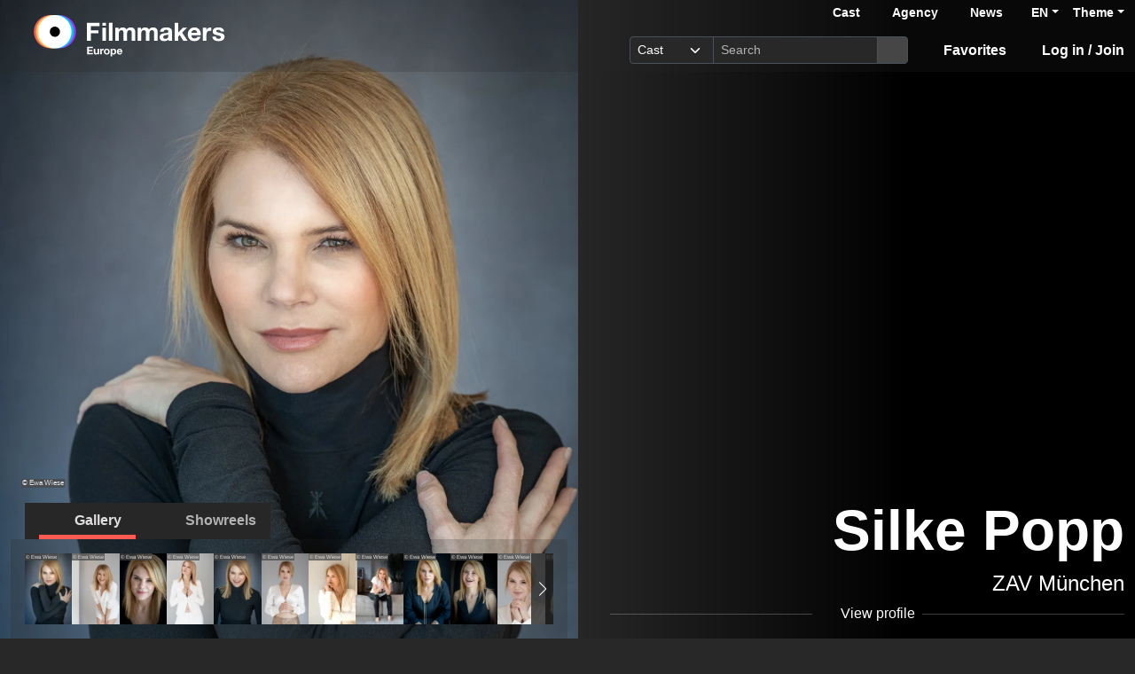

--- FILE ---
content_type: text/html; charset=utf-8
request_url: https://www.filmmakers.eu/en/actors/silke-popp
body_size: 27103
content:
<!DOCTYPE html>
<html
  lang='en' class="h-100" data-bs-default-theme='__auto__'>

<head>
  <meta charset="utf-8">
  <meta http-equiv="X-UA-Compatible" content="IE=edge">
  <meta name="viewport" content="width=device-width, initial-scale=1.0">
  <meta name="view-transition" content="same-origin">

    <link rel="canonical" href="https://www.filmmakers.eu/en/actors/silke-popp" />

    <meta property="og:type" content="website"><meta property="og:title" content="Silke Popp - Filmmakers"><meta property="og:image" content="https://imgproxy.filmmakers.eu/y-OrrhGKqpjy9NykexXPlCVikE6Dqs2SGzrdGBQSRq4/rt:fit/w:3840/h:2160/czM6Ly9maWxtbWFr/ZXJzLWV1LXdlc3Qt/MS9wcm9kdWN0aW9u/L2I3MzYxMzYzLWM5/OWYtNGE0Zi1iN2Rl/LWQ4Y2UyNGMzYWZi/Yy5KUEc"><meta property="og:description" content="Silke Popp, Actor, female, Acting age: 47-57 years, represented by ZAV-Künstlervermittlung München"><meta property="og:url" content="https://www.filmmakers.eu/en/actors/silke-popp">
    <meta name="description" content="Silke Popp, Actor, female, Acting age: 47-57 years, represented by ZAV-Künstlervermittlung München">


  <title>Silke Popp - Filmmakers</title>

  <link rel="icon" type="image/png" href="/favicon-96x96.png" sizes="96x96">
<link rel="icon" type="image/svg+xml" href="/favicon.svg">
<link rel="shortcut icon" href="/favicon.ico">
<link rel="apple-touch-icon" sizes="180x180" href="/apple-touch-icon.png">
<meta name="apple-mobile-web-app-title" content="Filmmakers">
<link rel="manifest" href="/site.webmanifest">


  <meta name="keywords" content="Casting, Besetzung, Schauspiel, Schauspieler, Schauspielerdatenbank, Datenbank, Demoband, Showreel, Video, eCasting, Casting-Direktor, Agenturen, Silke Popp">
  <meta name="turbo-cache-control" content="no-cache">

  <link rel="stylesheet" crossorigin="anonymous" href="https://assets.filmmakers.eu/assets/application-c462bfb5.css" media="all" data-turbo-track="reload" />

  <meta name="csrf-param" content="authenticity_token" />
<meta name="csrf-token" content="5CjMClNL56SZRiF8gmDZCsAGQ0mU3X6ZVqkiGwECp0t0UrTJgTzQ5QI_lHQcrmUaDgVgT1E-cdGncPZeTBNm2w" />
  <meta name="csp-nonce" content="ASnhkYgLEx7qGsOCDwAK/Q==" />
  

  <script src="https://assets.filmmakers.eu/assets/preload-9fbbd51f.js" crossorigin="anonymous" nonce="ASnhkYgLEx7qGsOCDwAK/Q==" data-turbo-track="reload"></script>
  <script src="https://assets.filmmakers.eu/assets/application-ccd2d45f.js" crossorigin="anonymous" nonce="ASnhkYgLEx7qGsOCDwAK/Q==" defer="defer" data-turbo-track="reload"></script>
  

  


  <script type="application/ld+json">
    {"@context":"https://schema.org","@type":"Organization","name":"filmmakers.one GmbH","url":"https://www.filmmakers.eu","logo":"https://filmmakers.eu/email_assets/logo.png","sameAs":["https://www.instagram.com/filmmakers.europe","https://www.facebook.com/filmmakers.europe","https://www.linkedin.com/company/filmmakers-system-by-denkungsart"]}
  </script>

    <script type="application/ld+json">
      {"@context":"https://schema.org","@type":"ProfilePage","@id":"https://www.filmmakers.eu/en/actors/silke-popp","inLanguage":"en","dateCreated":"2022-04-27T11:16:22.000+02:00","dateModified":"2025-05-08T13:38:46.117+02:00","mainEntity":{"@type":"Person","@id":"https://www.filmmakers.eu/actors/silke-popp","name":"Silke Popp","identifier":{"@type":"PropertyValue","propertyID":"filmmakers-actor-id","value":"98486"},"description":"Silke Popp, Actor, female, Acting age: 47-57 years, represented by ZAV-Künstlervermittlung München","url":"https://www.filmmakers.eu/actors/silke-popp","jobTitle":"Actor","sameAs":["http://www.silkepopp.de/","https://zav.arbeitsagentur.de/DE/Kuenstler/Schauspiel/W/P/Popp-Silke/sedcard.html?nn=101466","https://de.wikipedia.org/wiki/Silke_Popp","https://www.schauspielervideos.de/fullprofile/18231","https://www.instagram.com/silkepopp.official/","https://www.facebook.com/silke.popp.official"],"knowsLanguage":[{"@type":"Language","name":"German","alternateName":"deu"},{"@type":"Language","name":"English","alternateName":"eng"},{"@type":"Language","name":"French","alternateName":"fra"},{"@type":"Language","name":"Italian","alternateName":"ita"}],"nationality":[{"@type":"Country","name":"German","identifier":"DE"}],"image":[{"@type":"ImageObject","url":"https://imgproxy.filmmakers.eu/y-OrrhGKqpjy9NykexXPlCVikE6Dqs2SGzrdGBQSRq4/rt:fit/w:3840/h:2160/czM6Ly9maWxtbWFr/ZXJzLWV1LXdlc3Qt/MS9wcm9kdWN0aW9u/L2I3MzYxMzYzLWM5/OWYtNGE0Zi1iN2Rl/LWQ4Y2UyNGMzYWZi/Yy5KUEc","copyrightNotice":"© Ewa Wiese"},{"@type":"ImageObject","url":"https://imgproxy.filmmakers.eu/6oPccLp6LuQzS24Xl_JBQwen8e0YDJ0LPtt2N20kQ8I/rt:fit/w:3840/h:2160/czM6Ly9maWxtbWFr/ZXJzLWV1LXdlc3Qt/MS9wcm9kdWN0aW9u/L2EzOTczZTc4LWM1/NDEtNGEzZS05ZmZk/LWJlYWViZjViZWUz/YS5KUEc","copyrightNotice":"© Ewa Wiese"},{"@type":"ImageObject","url":"https://imgproxy.filmmakers.eu/RKVNu7a_KBb6nZN0Qqhci-XXVu2-MoIErQsDfQC36Ew/rt:fit/w:3840/h:2160/czM6Ly9maWxtbWFr/ZXJzLWV1LXdlc3Qt/MS9wcm9kdWN0aW9u/LzRhNzFmMjQwLTEz/NjQtNDlmMC1hMjFh/LTkzZjVmMWU3N2Jm/Ni5qcGVn","copyrightNotice":"© Ewa Wiese"},{"@type":"ImageObject","url":"https://imgproxy.filmmakers.eu/vduqTSL71pLPExX1O34i9Aqpv3A8FypiBbKwXph80bQ/rt:fit/w:3840/h:2160/czM6Ly9maWxtbWFr/ZXJzLWV1LXdlc3Qt/MS9wcm9kdWN0aW9u/LzE0ZmYxMjdiLWQz/ZTktNGEwOS1hMTU2/LTU1MGNlOGEwYTcx/Yy5KUEc","copyrightNotice":"© Ewa Wiese"},{"@type":"ImageObject","url":"https://imgproxy.filmmakers.eu/niH0oyvjWSeBVkEcLa-_BSPRI_uEnX5zKD3ce2Se3dk/rt:fit/w:3840/h:2160/czM6Ly9maWxtbWFr/ZXJzLWV1LXdlc3Qt/MS9wcm9kdWN0aW9u/LzY5MTI4YWVkLTM4/NzYtNGE5Yy1hYWM4/LTM0MzVjYmMxODAz/MC5KUEc","copyrightNotice":"© Ewa Wiese"},{"@type":"ImageObject","url":"https://imgproxy.filmmakers.eu/CxZo52bVL5WSguARJ5qrgfTq9z-rTHiPqLe0FzMJLas/rt:fit/w:3840/h:2160/czM6Ly9maWxtbWFr/ZXJzLWV1LXdlc3Qt/MS9wcm9kdWN0aW9u/L2MzOTVlMWE4LWFl/YjUtNDIwNS04NWVj/LTM3MmE3ZThiYTll/OC5KUEc","copyrightNotice":"© Ewa Wiese"},{"@type":"ImageObject","url":"https://imgproxy.filmmakers.eu/wRZDQ6EZMIyx6JDUdrRlhK1UoA0zHWR7mpO5NvmDDWE/rt:fit/w:3840/h:2160/czM6Ly9maWxtbWFr/ZXJzLWV1LXdlc3Qt/MS9wcm9kdWN0aW9u/L2ViMzBkMDBkLTIw/ODgtNDdkOS1hYWJk/LWU0MjkzZGYyNjcw/Mi5qcGc","copyrightNotice":"© Ewa Wiese"},{"@type":"ImageObject","url":"https://imgproxy.filmmakers.eu/OjQgEFt7SY8QjlIcL4PlmLcrcfODGHrILOdB6ueXzkk/rt:fit/w:3840/h:2160/czM6Ly9maWxtbWFr/ZXJzLWV1LXdlc3Qt/MS9wcm9kdWN0aW9u/LzZlZGRiMmZhLTYw/MjUtNDRmOC05NDI0/LWZjOGVmMGI1M2Iz/ZC5KUEc","copyrightNotice":"© Ewa Wiese"},{"@type":"ImageObject","url":"https://imgproxy.filmmakers.eu/GA2Nq7sOdTID_5fQz-vphr1d-EVg75CsfTSPtXnPK-g/rt:fit/w:3840/h:2160/czM6Ly9maWxtbWFr/ZXJzLWV1LXdlc3Qt/MS9wcm9kdWN0aW9u/LzQ0YTQ0OTI0LWNk/YWItNGEzYy05MWNj/LTNkNjQwY2IzZDRm/Zi5qcGVn","copyrightNotice":"© Ewa Wiese"},{"@type":"ImageObject","url":"https://imgproxy.filmmakers.eu/6Ks0zTVub-wrty1WHjRpFur5jdi0d-A1KiZI99aEUdg/rt:fit/w:3840/h:2160/czM6Ly9maWxtbWFr/ZXJzLWV1LXdlc3Qt/MS9wcm9kdWN0aW9u/L2RhZjg2MGQyLWU0/MjEtNDZiMC05NGQz/LTMzMzhlNWMyZmQx/Yi5qcGVn","copyrightNotice":"© Ewa Wiese"},{"@type":"ImageObject","url":"https://imgproxy.filmmakers.eu/9rg04m-O-KKQVvoJPhMJeD4p0NqKYixxcelnRgAh2Ak/rt:fit/w:3840/h:2160/czM6Ly9maWxtbWFr/ZXJzLWV1LXdlc3Qt/MS9wcm9kdWN0aW9u/L2Q3NjhiMTJlLWMy/MTItNDAwOS1hMTU0/LWFkZWUxOTk3Y2My/Yi5KUEc","copyrightNotice":"© Ewa Wiese"},{"@type":"ImageObject","url":"https://imgproxy.filmmakers.eu/ZUU6yu2ThZwIBYmKJyfRCd6UKzQETQRHVUdyED5r1IY/rt:fit/w:3840/h:2160/czM6Ly9maWxtbWFr/ZXJzLWV1LXdlc3Qt/MS9wcm9kdWN0aW9u/L2U2ZDUxN2M0LTg0/YjYtNDZlNi05M2M2/LTUzNDY1MjRiZWE5/Ni5qcGVn","copyrightNotice":"© Ewa Wiese"},{"@type":"ImageObject","url":"https://imgproxy.filmmakers.eu/pNbIOfQn2whvDkR1jLrJ11rn-amS4vg4oSGj-jXW9SA/rt:fit/w:3840/h:2160/czM6Ly9maWxtbWFr/ZXJzLWV1LXdlc3Qt/MS9wcm9kdWN0aW9u/L2I3NjI5MWU0LTgy/ODUtNGMwMy04M2Vh/LTFmNDI1MGE5OWRk/Ni5qcGVn","copyrightNotice":"© Ewa Wiese"},{"@type":"ImageObject","url":"https://imgproxy.filmmakers.eu/7-eD1gLzi4SitC5N7lfYb_vSAMLsfd3qyj8vcHBtyfc/rt:fit/w:3840/h:2160/czM6Ly9maWxtbWFr/ZXJzLWV1LXdlc3Qt/MS9wcm9kdWN0aW9u/L2RhOGRhYmI4LWUw/ZGEtNGZlYi04MzAw/LWY2ZGFlNjlmMjI0/Ni5KUEc","copyrightNotice":"© Ewa Wiese"},{"@type":"ImageObject","url":"https://imgproxy.filmmakers.eu/fsWjC1e7Q3g01J9A1qp4UUGyvA-HiweFbf7qP-EukLo/rt:fit/w:3840/h:2160/czM6Ly9maWxtbWFr/ZXJzLWV1LXdlc3Qt/MS9wcm9kdWN0aW9u/L2YyNjgzZmM2LTI4/YjYtNDc4ZC05Nzg0/LWE5MDk5OWIzOTBi/ZS5KUEc","copyrightNotice":"© Ewa Wiese"},{"@type":"ImageObject","url":"https://imgproxy.filmmakers.eu/JwliI1_8Na5SmkEnkPv2BVm54KTHkQ0QAEgIrzAsxnc/rt:fit/w:3840/h:2160/czM6Ly9maWxtbWFr/ZXJzLWV1LXdlc3Qt/MS9wcm9kdWN0aW9u/L2JkN2Y2OWI3LWJk/YTEtNGFmNC1iYTU1/LThmYTk4Mzc5MjY2/Yy5KUEc","copyrightNotice":"© Felix Hörhager"},{"@type":"ImageObject","url":"https://imgproxy.filmmakers.eu/Ghef0pyAqQAS9qY_wQNAqYBYj-ycufysDQq1nRQ2tyA/rt:fit/w:3840/h:2160/czM6Ly9maWxtbWFr/ZXJzLWV1LXdlc3Qt/MS9wcm9kdWN0aW9u/LzRmNTZmNjY3LTcy/OWMtNDAyZi05NDFm/LThmNDMzN2JiNDZm/Yy5qcGc","copyrightNotice":"© Felix Hörhager"}]}}
    </script>

    <link rel="alternate" href="https://www.filmmakers.eu/en/actors/silke-popp" hreflang="en">
<link rel="alternate" href="https://www.filmmakers.eu/de/actors/silke-popp" hreflang="de">
<link rel="alternate" href="https://www.filmmakers.eu/fr/actors/silke-popp" hreflang="fr">
<link rel="alternate" href="https://www.filmmakers.eu/it/actors/silke-popp" hreflang="it">
<link rel="alternate" href="https://www.filmmakers.eu/es/actors/silke-popp" hreflang="es">
<link rel="alternate" href="https://www.filmmakers.eu/pl/actors/silke-popp" hreflang="pl">
<link rel="alternate" href="https://www.filmmakers.eu/ro/actors/silke-popp" hreflang="ro">
<link rel="alternate" href="https://www.filmmakers.eu/uk/actors/silke-popp" hreflang="uk">
<link rel="alternate" href="https://www.filmmakers.eu/ru/actors/silke-popp" hreflang="ru">
<link rel="alternate" href="https://www.filmmakers.eu/tr/actors/silke-popp" hreflang="tr">

</head>


<body class="d-flex flex-column h-100 sedcard js-sedcard" data-bs-reset-theme='__auto__'>
  <style></style>

    
<header id='header' class="header" data-controller="toggle-on-scroll" data-toggle-on-scroll-distance-value="260" data-toggle-on-scroll-property-value="--fm-header-default-height" data-toggle-on-scroll-val-value="50px">
  <div class='container-fluid header-container'>
      <a class="header-logo ms-md-3 ms-lg-4" aria-label="logo" data-turbo-prefetch="false" href="https://www.filmmakers.eu/"><div class="logo"></div></a>

    <div class="header-nav">
      <div class="header-top-nav">
          <div class="header-top-nav--items d-none d-md-block">
            <a href="/actor_profile_search/new" class="header-top-nav--item header-top-nav--item-roman">Cast</a>
            <a class="header-top-nav--item header-top-nav--item-viking" href="/talent_agency_search/new">Agency</a>
            <a class="header-top-nav--item" href="/news">News</a>
          </div>
        <div class="dropdown language-switcher"><a class="text-decoration-none d-none d-md-block dropdown-toggle" data-bs-toggle="dropdown" aria-haspopup="true" aria-expanded="false" role="button" href="#">EN</a><ul class="dropdown-menu">
  <li><form class="button_to" method="post" action="/set_locale?locale=en"><button class="dropdown-item active" type="submit">English</button><input type="hidden" name="authenticity_token" value="_3RKAitsJAohAJr8LfE-jxMfbmTk62FAV-CjFxVhFzVlgZPF7HL5z6Fg96zZNorQfFXtzHMyaSwYvEbKBmY_aA" autocomplete="off" /></form></li><li><form class="button_to" method="post" action="/set_locale?locale=de"><button class="dropdown-item" type="submit">Deutsch</button><input type="hidden" name="authenticity_token" value="nZ-9dWwC27KPWCH9nfHcgPX3UdkPYjNTVH2B6tT1FYYHamSyqxwGdw84TK1pNmjfmr3ScZi7Oz8bIWQ3x_I92w" autocomplete="off" /></form></li><li><form class="button_to" method="post" action="/set_locale?locale=fr"><button class="dropdown-item" type="submit">Français</button><input type="hidden" name="authenticity_token" value="StsPMjfFK7V6J6-77IbR29Dq9b0sM_MK4JH1BjQSZ2XQLtb18Nv2cPpHwusYQWWEv6B2Fbvq-2avzRDbJxVPOA" autocomplete="off" /></form></li><li><form class="button_to" method="post" action="/set_locale?locale=it"><button class="dropdown-item" type="submit">Italiano</button><input type="hidden" name="authenticity_token" value="trdZhzL-0vDN4PmOsF6vzb6qJUfNOHBccW8l_zE1x7AsQoBA9eAPNU2AlN5EmRuS0eCm71rheDA-M8AiIjLv7Q" autocomplete="off" /></form></li><li><form class="button_to" method="post" action="/set_locale?locale=es"><button class="dropdown-item" type="submit">Español</button><input type="hidden" name="authenticity_token" value="vWYb04XemWk4cumYM4tLbx-9o3xjWKzBbDplekdZPycnk8IUQsBErLgShMjHTP8wcPcg1PSBpK0jZoCnVF4Xeg" autocomplete="off" /></form></li><li><form class="button_to" method="post" action="/set_locale?locale=pl"><button class="dropdown-item" type="submit">Polski</button><input type="hidden" name="authenticity_token" value="8pfm4rfduZdkx6Dn5SvAu6SoH75pJx3Bx2lzeohhAtBoYj8lcMNkUuSnzbcR7HTky-KcFv7-Fa2INZanm2YqjQ" autocomplete="off" /></form></li><li><form class="button_to" method="post" action="/set_locale?locale=ro"><button class="dropdown-item" type="submit">Română</button><input type="hidden" name="authenticity_token" value="AcNjET6dCVy5sD44_TMcNRRrOEtrDSZyEXO9MkjUzxObNrrW-YPUmTnQU2gJ9KhqeyG74_zULh5eL1jvW9PnTg" autocomplete="off" /></form></li><li><form class="button_to" method="post" action="/set_locale?locale=uk"><button class="dropdown-item" type="submit">Українська</button><input type="hidden" name="authenticity_token" value="zS5BLEFj3_y71HnBpdI9Xv4AjXcu-pV2CaeFdbV6K-pX25jrhn0COTu0FJFRFYkBkUoO37kjnRpG-2Copn0Dtw" autocomplete="off" /></form></li><li><form class="button_to" method="post" action="/set_locale?locale=ru"><button class="dropdown-item" type="submit">Русский</button><input type="hidden" name="authenticity_token" value="i8QtOGc1MyE8FGztOXO_rMaIgmJ-RUmEEsBu89cjXZYRMfT_oCvu5Lx0Ab3NtAvzqcIByumcQehdnIsuxCR1yw" autocomplete="off" /></form></li><li><form class="button_to" method="post" action="/set_locale?locale=tr"><button class="dropdown-item" type="submit">Türkçe</button><input type="hidden" name="authenticity_token" value="e6tdchduUC3v-ehhHRAZw1u9oO-wkizmMrxzDP6cqLPhXoS10HCN6G-ZhTHp162cNPcjRydLJIp94JbR7ZuA7g" autocomplete="off" /></form></li>
</ul></div>

        <div class="dropdown theme-switcher"><a class="text-decoration-none dropdown-toggle" data-bs-toggle="dropdown" aria-haspopup="true" aria-expanded="false" role="button" href="#">Theme</a><ul class="dropdown-menu">
  <li>
    <button type="button" class="dropdown-item d-flex align-items-center active" data-bs-theme-value="light">
      <i class="far fa-sun"></i><span class="fa5-text">Light</span>
    </button>
  </li>
  <li>
    <button type="button" class="dropdown-item d-flex align-items-center" data-bs-theme-value="dark">
      <i class="fas fa-moon"></i><span class="fa5-text">Dark</span>
    </button>
  </li>
  <li>
    <button type="button" class="dropdown-item d-flex align-items-center" data-bs-theme-value="auto">
      <i class="fas fa-circle-half-stroke"></i><span class="fa5-text">Auto</span>
    </button>
  </li>
</ul></div>
      </div>

        <button name="button" type="submit" class="btn btn-lg btn-link collapsed d-block d-md-none position-relative" aria-label="Open the menu" data-bs-toggle="collapse" data-bs-target="#header_search"><i class="fas fa-search"></i></button>

        <form class="header-search collapse" id="header_search" role="group" data-controller="autocomplete" data-autocomplete-url-value="/autocomplete" data-autocomplete-query-param-value="query" action="/search" accept-charset="UTF-8" method="get">
          <div class="input-group">
              <select name="search_type" id="search_type" class="form-select form-select-sm" data-autocomplete-target="searchType"><option value="ActorProfile">Cast</option>
<option value="TalentAgency">Agency</option></select>
            <input type="search" name="query" id="query" value="" placeholder="Search" class="form-control form-control-sm flex-fill" data-autocomplete-target="input" />
            <button name="button" type="submit" title="Search" class="header-search--icon btn btn-sm btn-secondary"><i class="fas fa-search"></i></button>
          </div>
          <div class="list-group autocomplete-search" data-autocomplete-target="results"></div>
</form>
      <div class="header-nav-items">
        <div class="header-nav-items--item"><a id="icon_link_to_favorable_list" href="/favorable/lists/current:ActorProfile"><i class="fas fa-star" data-num="0"></i><span class="fa5-text">Favorites </span></a></div>
          <div class="header-nav-items--item"><a href="https://www.filmmakers.eu/users/sign_in"><i class="fas fa-arrow-right-to-bracket"></i><span class="fa5-text">Log in / Join</span></a></div>
      </div>

      <div class="dropdown header-burger-menu"><button name="button" type="button" class="btn btn-link dropdown-toggle" data-bs-toggle="dropdown" aria-haspopup="true" aria-expanded="false" aria-label="burger menu" data-bs-offset="0, 10" data-bs-auto-close="outside"><div class="burger-menu-icon"></div></button><ul class="pb-0 dropdown-menu">
        <li class=""><a class="dropdown-item" href="https://www.filmmakers.eu/users/sign_in"><i class="fas fa-arrow-right-to-bracket"></i><span class="fa5-text">Log in / Join</span></a></li><li class="d-lg-none"><a class="dropdown-item text-decoration-none pb-3" href="/favorable/lists/current:ActorProfile"><i class="fas fa-star" data-num="0"></i><span class="fa5-text">Favorites </span></a></li><li class="d-md-none"><a class="dropdown-item dropdown-item-secondary dropdown-item-roman fw-bold pt-2" href="/actor_profile_search/new">Cast</a></li><li class="d-md-none"><a class="dropdown-item dropdown-item-secondary dropdown-item-viking fw-bold" href="/talent_agency_search/new">Agency</a></li><li class="d-md-none"><div class="dropdown language-switcher"><a class="text-decoration-none dropdown-item dropdown-item-secondary pb-2 dropdown-toggle" data-bs-toggle="dropdown" aria-haspopup="true" aria-expanded="false" role="button" href="#">Language: EN</a><ul class="dropdown-menu">
  <li><form class="button_to" method="post" action="/set_locale?locale=en"><button class="dropdown-item active" type="submit">English</button><input type="hidden" name="authenticity_token" value="PNmTlvoizSVHQRBtgXKz6C5dmHF1qhMSFFEwpDDo5D2mLEpRPTwQ4MchfT11tQe3QRcb2eJzG35bDdV5I-_MYA" autocomplete="off" /></form></li><li><form class="button_to" method="post" action="/set_locale?locale=de"><button class="dropdown-item" type="submit">Deutsch</button><input type="hidden" name="authenticity_token" value="pAQW1HYUuLUA2QfLoiznvRumvVJZhMjkWeVVT3dsxSM-8c8TsQplcIC5aptW61PidOw--s5dwIgWubCSZGvtfg" autocomplete="off" /></form></li><li><form class="button_to" method="post" action="/set_locale?locale=fr"><button class="dropdown-item" type="submit">Français</button><input type="hidden" name="authenticity_token" value="pe4TbAiBlezYSzytIZPPmwSVzAAz_xJh0ao9ooMhVa8_G8qrz59IKVgrUf3VVHvEa99PqKQmGg2e9th_kCZ98g" autocomplete="off" /></form></li><li><form class="button_to" method="post" action="/set_locale?locale=it"><button class="dropdown-item" type="submit">Italiano</button><input type="hidden" name="authenticity_token" value="pXuxZUIfHmcet03flohWP4xisULxW4HjxVtcpfUVRYo_jmiihQHDop7XII9iT-Jg4ygy6maCiY-KB7l45hJt1w" autocomplete="off" /></form></li><li><form class="button_to" method="post" action="/set_locale?locale=es"><button class="dropdown-item" type="submit">Español</button><input type="hidden" name="authenticity_token" value="Yvr1b7HsB2uMkU74ZMwPR1KnCt0Gr0XM-IQxgOqQ-fL4DyyodvLargzxI6iQC7sYPe2JdZF2TaC32NRd-ZfRrw" autocomplete="off" /></form></li><li><form class="button_to" method="post" action="/set_locale?locale=pl"><button class="dropdown-item" type="submit">Polski</button><input type="hidden" name="authenticity_token" value="c8GDMf9uvmUYDFhPQQvOTHAB-hEYSIzmRgYUgrTWmZzpNFr2OHBjoJhsNR-1zHoTH0t5uY-RhIoJWvFfp9GxwQ" autocomplete="off" /></form></li><li><form class="button_to" method="post" action="/set_locale?locale=ro"><button class="dropdown-item" type="submit">Română</button><input type="hidden" name="authenticity_token" value="i9fudsEA2arFufhvBZK5ZI9m6GiRPWdwD9vQ40qNudkRIjexBh4Eb0XZlT_xVQ074CxrwAbkbxxAhzU-WYqRhA" autocomplete="off" /></form></li><li><form class="button_to" method="post" action="/set_locale?locale=uk"><button class="dropdown-item" type="submit">Українська</button><input type="hidden" name="authenticity_token" value="B8Z9W8amYM4ihlbXCxYI7VPbUCyOR5U908ucipK_YIadM6ScAbi9C6LmO4f_0byyPJHThBmenVGcl3lXgbhI2w" autocomplete="off" /></form></li><li><form class="button_to" method="post" action="/set_locale?locale=ru"><button class="dropdown-item" type="submit">Русский</button><input type="hidden" name="authenticity_token" value="VYprGSOpq_CcwR9jjMbbmokYbP2pCipqIeqDs0VJfnrPf7Le5Ld2NRyhcjN4AW_F5lLvVT7TIgZutmZuVk5WJw" autocomplete="off" /></form></li><li><form class="button_to" method="post" action="/set_locale?locale=tr"><button class="dropdown-item" type="submit">Türkçe</button><input type="hidden" name="authenticity_token" value="Iorosj85xivZecHRtwvAKRBaprj2e4wK0nCKmbQ262e4fzF1-Ccb7lkZrIFDzHR2fxAlEGGihGadLG9EpzHDOg" autocomplete="off" /></form></li>
</ul></div></li>
</ul></div>    </div>
  </div>
</header>


  <main class="flex-grow-1 mt-0 position-relative">
    <div id='content' class='container-fluid px-0' role='main'>
      <div class="growl-alert-wrapper"></div>

      

      



    <div id="sedcard_gallery" class="sedcard-image-wrapper js-sedcard-image-wrapper sedcard-image-portrait">
        <div class="sedcard-image-wrapper-container _face-align-center _face-align-y-top sedcard-image-portrait _with-right-gradient" data-index="0" style="
              --fm-picture-x-transform: -11%;
              --fm-picture-x-transform-portrait: -1%;
              --fm-picture-gradient-start: 22%;
              --fm-picture-y-transform: 1%;
              --fm-picture-aspect-ratio: 0.66650390625;">
            <a title="© Ewa Wiese" data-picture-index="0" class="sedcard-image-link js-sedcard-image-link" href="#"><div class="picture-wrapper position-relative"><picture><source srcset="https://imgproxy.filmmakers.eu/zHhEmkxVrJUUfwh-P87m0k88K2wQbqfy6Mi_QAESxNc/rt:fit/w:3840/h:2160/czM6Ly9maWxtbWFr/ZXJzLWV1LXdlc3Qt/MS9wcm9kdWN0aW9u/L2I3MzYxMzYzLWM5/OWYtNGE0Zi1iN2Rl/LWQ4Y2UyNGMzYWZi/Yy5KUEc.avif" type="image/avif" /><source srcset="https://imgproxy.filmmakers.eu/Bf_ljJdQOpj9N1VjUXfd_00jWnzoLpVOjJjvAES4Ras/rt:fit/w:3840/h:2160/czM6Ly9maWxtbWFr/ZXJzLWV1LXdlc3Qt/MS9wcm9kdWN0aW9u/L2I3MzYxMzYzLWM5/OWYtNGE0Zi1iN2Rl/LWQ4Y2UyNGMzYWZi/Yy5KUEc.webp" type="image/webp" /><source srcset="https://imgproxy.filmmakers.eu/9U3IC9UF9ejaplijFyAUd4OPtjVNKQz3mFL8YFOw3bY/rt:fit/w:3840/h:2160/czM6Ly9maWxtbWFr/ZXJzLWV1LXdlc3Qt/MS9wcm9kdWN0aW9u/L2I3MzYxMzYzLWM5/OWYtNGE0Zi1iN2Rl/LWQ4Y2UyNGMzYWZi/Yy5KUEc.jpg" type="image/jpeg" /><img class="sedcard-image js-sedcard-image img-fluid" loading="eager" fetchpriority="high" title="© Ewa Wiese" src="https://imgproxy.filmmakers.eu/9U3IC9UF9ejaplijFyAUd4OPtjVNKQz3mFL8YFOw3bY/rt:fit/w:3840/h:2160/czM6Ly9maWxtbWFr/ZXJzLWV1LXdlc3Qt/MS9wcm9kdWN0aW9u/L2I3MzYxMzYzLWM5/OWYtNGE0Zi1iN2Rl/LWQ4Y2UyNGMzYWZi/Yy5KUEc.jpg" /></picture><span class="copyright-text">© Ewa Wiese</span></div></a>
</div>        <div class="sedcard-image-wrapper-container _face-align-right _face-align-y-top sedcard-image-portrait _with-right-gradient d-none" data-index="1" style="
              --fm-picture-x-transform: -22%;
              --fm-picture-x-transform-portrait: -12%;
              --fm-picture-gradient-start: 44%;
              --fm-picture-y-transform: 0%;
              --fm-picture-aspect-ratio: 0.6667493181254649;">
            <a title="© Ewa Wiese" data-picture-index="1" class="sedcard-image-link js-sedcard-image-link" href="#"><div class="picture-wrapper position-relative"><picture><source srcset="https://imgproxy.filmmakers.eu/0V-54l4XSJ7DNWKFaewV4HV1djAH7V15svR6ST_rCEU/rt:fit/w:3840/h:2160/czM6Ly9maWxtbWFr/ZXJzLWV1LXdlc3Qt/MS9wcm9kdWN0aW9u/L2EzOTczZTc4LWM1/NDEtNGEzZS05ZmZk/LWJlYWViZjViZWUz/YS5KUEc.avif" type="image/avif" /><source srcset="https://imgproxy.filmmakers.eu/LEQv0rTJpMVlXZ3NcZ-5JYh3yuRDw9Q9j6dUroaSD2U/rt:fit/w:3840/h:2160/czM6Ly9maWxtbWFr/ZXJzLWV1LXdlc3Qt/MS9wcm9kdWN0aW9u/L2EzOTczZTc4LWM1/NDEtNGEzZS05ZmZk/LWJlYWViZjViZWUz/YS5KUEc.webp" type="image/webp" /><source srcset="https://imgproxy.filmmakers.eu/J6U6US4cNNlKRe08p0Q1EGnzFPZMLk0pPY3T2ySaL3g/rt:fit/w:3840/h:2160/czM6Ly9maWxtbWFr/ZXJzLWV1LXdlc3Qt/MS9wcm9kdWN0aW9u/L2EzOTczZTc4LWM1/NDEtNGEzZS05ZmZk/LWJlYWViZjViZWUz/YS5KUEc.jpg" type="image/jpeg" /><img class="sedcard-image js-sedcard-image img-fluid" loading="eager" fetchpriority="auto" title="© Ewa Wiese" src="https://imgproxy.filmmakers.eu/J6U6US4cNNlKRe08p0Q1EGnzFPZMLk0pPY3T2ySaL3g/rt:fit/w:3840/h:2160/czM6Ly9maWxtbWFr/ZXJzLWV1LXdlc3Qt/MS9wcm9kdWN0aW9u/L2EzOTczZTc4LWM1/NDEtNGEzZS05ZmZk/LWJlYWViZjViZWUz/YS5KUEc.jpg" /></picture><span class="copyright-text">© Ewa Wiese</span></div></a>
</div>        <div class="sedcard-image-wrapper-container _face-align-center _face-align-y-center sedcard-image-portrait _with-right-gradient d-none" data-index="2" style="
              --fm-picture-x-transform: -17%;
              --fm-picture-x-transform-portrait: -7%;
              --fm-picture-gradient-start: 34%;
              --fm-picture-y-transform: -8%;
              --fm-picture-aspect-ratio: 0.6665013637490702;">
            <a title="© Ewa Wiese" data-picture-index="2" class="sedcard-image-link js-sedcard-image-link" href="#"><div class="picture-wrapper position-relative"><picture><source srcset="https://imgproxy.filmmakers.eu/xIUssjkNamDpgqHszz74DNYav49gCfOni3KfOhFNy5I/rt:fit/w:3840/h:2160/czM6Ly9maWxtbWFr/ZXJzLWV1LXdlc3Qt/MS9wcm9kdWN0aW9u/LzRhNzFmMjQwLTEz/NjQtNDlmMC1hMjFh/LTkzZjVmMWU3N2Jm/Ni5qcGVn.avif" type="image/avif" /><source srcset="https://imgproxy.filmmakers.eu/MPXm9ePzi7oPmPFG4Ej45nYkd6j9wGkHJn3OXsD3Mts/rt:fit/w:3840/h:2160/czM6Ly9maWxtbWFr/ZXJzLWV1LXdlc3Qt/MS9wcm9kdWN0aW9u/LzRhNzFmMjQwLTEz/NjQtNDlmMC1hMjFh/LTkzZjVmMWU3N2Jm/Ni5qcGVn.webp" type="image/webp" /><source srcset="https://imgproxy.filmmakers.eu/OLpQRya2a6WxvqIaUhKk9IOtdre-IxHnhyQ7RCjvUV4/rt:fit/w:3840/h:2160/czM6Ly9maWxtbWFr/ZXJzLWV1LXdlc3Qt/MS9wcm9kdWN0aW9u/LzRhNzFmMjQwLTEz/NjQtNDlmMC1hMjFh/LTkzZjVmMWU3N2Jm/Ni5qcGVn.jpg" type="image/jpeg" /><img class="sedcard-image js-sedcard-image img-fluid" loading="lazy" fetchpriority="auto" title="© Ewa Wiese" src="https://imgproxy.filmmakers.eu/OLpQRya2a6WxvqIaUhKk9IOtdre-IxHnhyQ7RCjvUV4/rt:fit/w:3840/h:2160/czM6Ly9maWxtbWFr/ZXJzLWV1LXdlc3Qt/MS9wcm9kdWN0aW9u/LzRhNzFmMjQwLTEz/NjQtNDlmMC1hMjFh/LTkzZjVmMWU3N2Jm/Ni5qcGVn.jpg" /></picture><span class="copyright-text">© Ewa Wiese</span></div></a>
</div>        <div class="sedcard-image-wrapper-container _face-align-center _face-align-y-top sedcard-image-portrait _with-right-gradient d-none" data-index="3" style="
              --fm-picture-x-transform: -1%;
              --fm-picture-x-transform-portrait: 8%;
              --fm-picture-gradient-start: 2%;
              --fm-picture-y-transform: 10%;
              --fm-picture-aspect-ratio: 0.6666666666666666;">
            <a title="© Ewa Wiese" data-picture-index="3" class="sedcard-image-link js-sedcard-image-link" href="#"><div class="picture-wrapper position-relative"><picture><source srcset="https://imgproxy.filmmakers.eu/2yZg3OrMy1yPlRTEZlU88bwia1ZlOSwjY0jeP9Kq9MI/rt:fit/w:3840/h:2160/czM6Ly9maWxtbWFr/ZXJzLWV1LXdlc3Qt/MS9wcm9kdWN0aW9u/LzE0ZmYxMjdiLWQz/ZTktNGEwOS1hMTU2/LTU1MGNlOGEwYTcx/Yy5KUEc.avif" type="image/avif" /><source srcset="https://imgproxy.filmmakers.eu/0kQVvk3ALa_4SOsNSv0HuCcwS5DYR5JGLu8d1DYutw4/rt:fit/w:3840/h:2160/czM6Ly9maWxtbWFr/ZXJzLWV1LXdlc3Qt/MS9wcm9kdWN0aW9u/LzE0ZmYxMjdiLWQz/ZTktNGEwOS1hMTU2/LTU1MGNlOGEwYTcx/Yy5KUEc.webp" type="image/webp" /><source srcset="https://imgproxy.filmmakers.eu/vfCCyI3XfA9Pqa85O7JCOuRtOi7tZCvWhATqlfb3jD0/rt:fit/w:3840/h:2160/czM6Ly9maWxtbWFr/ZXJzLWV1LXdlc3Qt/MS9wcm9kdWN0aW9u/LzE0ZmYxMjdiLWQz/ZTktNGEwOS1hMTU2/LTU1MGNlOGEwYTcx/Yy5KUEc.jpg" type="image/jpeg" /><img class="sedcard-image js-sedcard-image img-fluid" loading="lazy" fetchpriority="auto" title="© Ewa Wiese" src="https://imgproxy.filmmakers.eu/vfCCyI3XfA9Pqa85O7JCOuRtOi7tZCvWhATqlfb3jD0/rt:fit/w:3840/h:2160/czM6Ly9maWxtbWFr/ZXJzLWV1LXdlc3Qt/MS9wcm9kdWN0aW9u/LzE0ZmYxMjdiLWQz/ZTktNGEwOS1hMTU2/LTU1MGNlOGEwYTcx/Yy5KUEc.jpg" /></picture><span class="copyright-text">© Ewa Wiese</span></div></a>
</div>        <div class="sedcard-image-wrapper-container _face-align-center _face-align-y-top sedcard-image-portrait _with-right-gradient d-none" data-index="4" style="
              --fm-picture-x-transform: -11%;
              --fm-picture-x-transform-portrait: -1%;
              --fm-picture-gradient-start: 22%;
              --fm-picture-y-transform: 0%;
              --fm-picture-aspect-ratio: 0.66650390625;">
            <a title="© Ewa Wiese" data-picture-index="4" class="sedcard-image-link js-sedcard-image-link" href="#"><div class="picture-wrapper position-relative"><picture><source srcset="https://imgproxy.filmmakers.eu/tkn2_3y7tPhpQ67yRo-yHPooM_G9-twBQtx7CXF4RSg/rt:fit/w:3840/h:2160/czM6Ly9maWxtbWFr/ZXJzLWV1LXdlc3Qt/MS9wcm9kdWN0aW9u/LzY5MTI4YWVkLTM4/NzYtNGE5Yy1hYWM4/LTM0MzVjYmMxODAz/MC5KUEc.avif" type="image/avif" /><source srcset="https://imgproxy.filmmakers.eu/51rq2Wu3GVDyHLiZ9hOHz-L68qrl-EO3ZycSOLzq1-E/rt:fit/w:3840/h:2160/czM6Ly9maWxtbWFr/ZXJzLWV1LXdlc3Qt/MS9wcm9kdWN0aW9u/LzY5MTI4YWVkLTM4/NzYtNGE5Yy1hYWM4/LTM0MzVjYmMxODAz/MC5KUEc.webp" type="image/webp" /><source srcset="https://imgproxy.filmmakers.eu/BwgKSeKqF5txvMJBQT6kj_mxZGKfjNKp6s1q5lIwE6w/rt:fit/w:3840/h:2160/czM6Ly9maWxtbWFr/ZXJzLWV1LXdlc3Qt/MS9wcm9kdWN0aW9u/LzY5MTI4YWVkLTM4/NzYtNGE5Yy1hYWM4/LTM0MzVjYmMxODAz/MC5KUEc.jpg" type="image/jpeg" /><img class="sedcard-image js-sedcard-image img-fluid" loading="lazy" fetchpriority="auto" title="© Ewa Wiese" src="https://imgproxy.filmmakers.eu/BwgKSeKqF5txvMJBQT6kj_mxZGKfjNKp6s1q5lIwE6w/rt:fit/w:3840/h:2160/czM6Ly9maWxtbWFr/ZXJzLWV1LXdlc3Qt/MS9wcm9kdWN0aW9u/LzY5MTI4YWVkLTM4/NzYtNGE5Yy1hYWM4/LTM0MzVjYmMxODAz/MC5KUEc.jpg" /></picture><span class="copyright-text">© Ewa Wiese</span></div></a>
</div>        <div class="sedcard-image-wrapper-container _face-align-center _face-align-y-top sedcard-image-portrait _with-right-gradient d-none" data-index="5" style="
              --fm-picture-x-transform: -11%;
              --fm-picture-x-transform-portrait: -1%;
              --fm-picture-gradient-start: 22%;
              --fm-picture-y-transform: 3%;
              --fm-picture-aspect-ratio: 0.6665013637490702;">
            <a title="© Ewa Wiese" data-picture-index="5" class="sedcard-image-link js-sedcard-image-link" href="#"><div class="picture-wrapper position-relative"><picture><source srcset="https://imgproxy.filmmakers.eu/JXaSZh9cwQ8l21_xyN_33qdmqs2yynN7oqDsJXbpGys/rt:fit/w:3840/h:2160/czM6Ly9maWxtbWFr/ZXJzLWV1LXdlc3Qt/MS9wcm9kdWN0aW9u/L2MzOTVlMWE4LWFl/YjUtNDIwNS04NWVj/LTM3MmE3ZThiYTll/OC5KUEc.avif" type="image/avif" /><source srcset="https://imgproxy.filmmakers.eu/6osfiypCBKhaDv0kzNco7cwG1SiAW5T1i-qnIVLLvgs/rt:fit/w:3840/h:2160/czM6Ly9maWxtbWFr/ZXJzLWV1LXdlc3Qt/MS9wcm9kdWN0aW9u/L2MzOTVlMWE4LWFl/YjUtNDIwNS04NWVj/LTM3MmE3ZThiYTll/OC5KUEc.webp" type="image/webp" /><source srcset="https://imgproxy.filmmakers.eu/OLge3FExxi1zspOo3mb1a9Mnh77uRGZyjMmS3wYOjv4/rt:fit/w:3840/h:2160/czM6Ly9maWxtbWFr/ZXJzLWV1LXdlc3Qt/MS9wcm9kdWN0aW9u/L2MzOTVlMWE4LWFl/YjUtNDIwNS04NWVj/LTM3MmE3ZThiYTll/OC5KUEc.jpg" type="image/jpeg" /><img class="sedcard-image js-sedcard-image img-fluid" loading="lazy" fetchpriority="auto" title="© Ewa Wiese" src="https://imgproxy.filmmakers.eu/OLge3FExxi1zspOo3mb1a9Mnh77uRGZyjMmS3wYOjv4/rt:fit/w:3840/h:2160/czM6Ly9maWxtbWFr/ZXJzLWV1LXdlc3Qt/MS9wcm9kdWN0aW9u/L2MzOTVlMWE4LWFl/YjUtNDIwNS04NWVj/LTM3MmE3ZThiYTll/OC5KUEc.jpg" /></picture><span class="copyright-text">© Ewa Wiese</span></div></a>
</div>        <div class="sedcard-image-wrapper-container _face-align-center _face-align-y-top sedcard-image-portrait _with-right-gradient d-none" data-index="6" style="
              --fm-picture-x-transform: -7%;
              --fm-picture-x-transform-portrait: 2%;
              --fm-picture-gradient-start: 14%;
              --fm-picture-y-transform: -2%;
              --fm-picture-aspect-ratio: 0.66650390625;">
            <a title="© Ewa Wiese" data-picture-index="6" class="sedcard-image-link js-sedcard-image-link" href="#"><div class="picture-wrapper position-relative"><picture><source srcset="https://imgproxy.filmmakers.eu/ActJftoGBNpHgpaNJsehB2486SlTzpdi0ZQVOG3G4eI/rt:fit/w:3840/h:2160/czM6Ly9maWxtbWFr/ZXJzLWV1LXdlc3Qt/MS9wcm9kdWN0aW9u/L2ViMzBkMDBkLTIw/ODgtNDdkOS1hYWJk/LWU0MjkzZGYyNjcw/Mi5qcGc.avif" type="image/avif" /><source srcset="https://imgproxy.filmmakers.eu/dAxQmJ8oApKItAxHZiP3gUCYkHP475AZOZUPAYuoVdA/rt:fit/w:3840/h:2160/czM6Ly9maWxtbWFr/ZXJzLWV1LXdlc3Qt/MS9wcm9kdWN0aW9u/L2ViMzBkMDBkLTIw/ODgtNDdkOS1hYWJk/LWU0MjkzZGYyNjcw/Mi5qcGc.webp" type="image/webp" /><source srcset="https://imgproxy.filmmakers.eu/Y-edTWV7E7K39YnKq89ucC_f4Dv8cwh-e7HbtFHGrHI/rt:fit/w:3840/h:2160/czM6Ly9maWxtbWFr/ZXJzLWV1LXdlc3Qt/MS9wcm9kdWN0aW9u/L2ViMzBkMDBkLTIw/ODgtNDdkOS1hYWJk/LWU0MjkzZGYyNjcw/Mi5qcGc.jpg" type="image/jpeg" /><img class="sedcard-image js-sedcard-image img-fluid" loading="lazy" fetchpriority="auto" title="© Ewa Wiese" src="https://imgproxy.filmmakers.eu/Y-edTWV7E7K39YnKq89ucC_f4Dv8cwh-e7HbtFHGrHI/rt:fit/w:3840/h:2160/czM6Ly9maWxtbWFr/ZXJzLWV1LXdlc3Qt/MS9wcm9kdWN0aW9u/L2ViMzBkMDBkLTIw/ODgtNDdkOS1hYWJk/LWU0MjkzZGYyNjcw/Mi5qcGc.jpg" /></picture><span class="copyright-text">© Ewa Wiese</span></div></a>
</div>        <div class="sedcard-image-wrapper-container _face-align-center _face-align-y-top sedcard-image-portrait _with-right-gradient d-none" data-index="7" style="
              --fm-picture-x-transform: -13%;
              --fm-picture-x-transform-portrait: -3%;
              --fm-picture-gradient-start: 26%;
              --fm-picture-y-transform: 0%;
              --fm-picture-aspect-ratio: 0.66650390625;">
            <a title="© Ewa Wiese" data-picture-index="7" class="sedcard-image-link js-sedcard-image-link" href="#"><div class="picture-wrapper position-relative"><picture><source srcset="https://imgproxy.filmmakers.eu/M9YM0pf_e45zuOhJtu-GNHLvtJd8-zpETC-orRS7yzw/rt:fit/w:3840/h:2160/czM6Ly9maWxtbWFr/ZXJzLWV1LXdlc3Qt/MS9wcm9kdWN0aW9u/LzZlZGRiMmZhLTYw/MjUtNDRmOC05NDI0/LWZjOGVmMGI1M2Iz/ZC5KUEc.avif" type="image/avif" /><source srcset="https://imgproxy.filmmakers.eu/0iTDfEVfd3QL3MDAxB2-685OoPDTq0sC4xvEjnz2tWc/rt:fit/w:3840/h:2160/czM6Ly9maWxtbWFr/ZXJzLWV1LXdlc3Qt/MS9wcm9kdWN0aW9u/LzZlZGRiMmZhLTYw/MjUtNDRmOC05NDI0/LWZjOGVmMGI1M2Iz/ZC5KUEc.webp" type="image/webp" /><source srcset="https://imgproxy.filmmakers.eu/N7JA4AKeisz2q9NuFKm5QkBO5bAS3ZfAsD7NrXgbSUw/rt:fit/w:3840/h:2160/czM6Ly9maWxtbWFr/ZXJzLWV1LXdlc3Qt/MS9wcm9kdWN0aW9u/LzZlZGRiMmZhLTYw/MjUtNDRmOC05NDI0/LWZjOGVmMGI1M2Iz/ZC5KUEc.jpg" type="image/jpeg" /><img class="sedcard-image js-sedcard-image img-fluid" loading="lazy" fetchpriority="auto" title="© Ewa Wiese" src="https://imgproxy.filmmakers.eu/N7JA4AKeisz2q9NuFKm5QkBO5bAS3ZfAsD7NrXgbSUw/rt:fit/w:3840/h:2160/czM6Ly9maWxtbWFr/ZXJzLWV1LXdlc3Qt/MS9wcm9kdWN0aW9u/LzZlZGRiMmZhLTYw/MjUtNDRmOC05NDI0/LWZjOGVmMGI1M2Iz/ZC5KUEc.jpg" /></picture><span class="copyright-text">© Ewa Wiese</span></div></a>
</div>        <div class="sedcard-image-wrapper-container _face-align-center _face-align-y-top sedcard-image-portrait _with-right-gradient d-none" data-index="8" style="
              --fm-picture-x-transform: -12%;
              --fm-picture-x-transform-portrait: -2%;
              --fm-picture-gradient-start: 24%;
              --fm-picture-y-transform: 4%;
              --fm-picture-aspect-ratio: 0.6665013637490702;">
            <a title="© Ewa Wiese" data-picture-index="8" class="sedcard-image-link js-sedcard-image-link" href="#"><div class="picture-wrapper position-relative"><picture><source srcset="https://imgproxy.filmmakers.eu/1Iqst2upXUuB4jwsPb1Y7knCWSd0zh0fEbYTaC50xzE/rt:fit/w:3840/h:2160/czM6Ly9maWxtbWFr/ZXJzLWV1LXdlc3Qt/MS9wcm9kdWN0aW9u/LzQ0YTQ0OTI0LWNk/YWItNGEzYy05MWNj/LTNkNjQwY2IzZDRm/Zi5qcGVn.avif" type="image/avif" /><source srcset="https://imgproxy.filmmakers.eu/1CenWeR6tTAIXjn4mQEcyI8TLIvrST0ioA-z0JBDHJQ/rt:fit/w:3840/h:2160/czM6Ly9maWxtbWFr/ZXJzLWV1LXdlc3Qt/MS9wcm9kdWN0aW9u/LzQ0YTQ0OTI0LWNk/YWItNGEzYy05MWNj/LTNkNjQwY2IzZDRm/Zi5qcGVn.webp" type="image/webp" /><source srcset="https://imgproxy.filmmakers.eu/89qdXDj7YuchpKK3ZZlpVsuOJJbm4BKAl7qdVa_z4Vw/rt:fit/w:3840/h:2160/czM6Ly9maWxtbWFr/ZXJzLWV1LXdlc3Qt/MS9wcm9kdWN0aW9u/LzQ0YTQ0OTI0LWNk/YWItNGEzYy05MWNj/LTNkNjQwY2IzZDRm/Zi5qcGVn.jpg" type="image/jpeg" /><img class="sedcard-image js-sedcard-image img-fluid" loading="lazy" fetchpriority="auto" title="© Ewa Wiese" src="https://imgproxy.filmmakers.eu/89qdXDj7YuchpKK3ZZlpVsuOJJbm4BKAl7qdVa_z4Vw/rt:fit/w:3840/h:2160/czM6Ly9maWxtbWFr/ZXJzLWV1LXdlc3Qt/MS9wcm9kdWN0aW9u/LzQ0YTQ0OTI0LWNk/YWItNGEzYy05MWNj/LTNkNjQwY2IzZDRm/Zi5qcGVn.jpg" /></picture><span class="copyright-text">© Ewa Wiese</span></div></a>
</div>        <div class="sedcard-image-wrapper-container _face-align-center _face-align-y-top sedcard-image-portrait _with-right-gradient d-none" data-index="9" style="
              --fm-picture-x-transform: -4%;
              --fm-picture-x-transform-portrait: 5%;
              --fm-picture-gradient-start: 8%;
              --fm-picture-y-transform: 2%;
              --fm-picture-aspect-ratio: 0.6665013637490702;">
            <a title="© Ewa Wiese" data-picture-index="9" class="sedcard-image-link js-sedcard-image-link" href="#"><div class="picture-wrapper position-relative"><picture><source srcset="https://imgproxy.filmmakers.eu/BDPA-PnSFCsVoAZm91Zd9P15FPLpVAv8y1ZgnDwqJAg/rt:fit/w:3840/h:2160/czM6Ly9maWxtbWFr/ZXJzLWV1LXdlc3Qt/MS9wcm9kdWN0aW9u/L2RhZjg2MGQyLWU0/MjEtNDZiMC05NGQz/LTMzMzhlNWMyZmQx/Yi5qcGVn.avif" type="image/avif" /><source srcset="https://imgproxy.filmmakers.eu/qscQGuAPupeJPOEA7wIehoVVmzsfmxXn13cYKlHWoTA/rt:fit/w:3840/h:2160/czM6Ly9maWxtbWFr/ZXJzLWV1LXdlc3Qt/MS9wcm9kdWN0aW9u/L2RhZjg2MGQyLWU0/MjEtNDZiMC05NGQz/LTMzMzhlNWMyZmQx/Yi5qcGVn.webp" type="image/webp" /><source srcset="https://imgproxy.filmmakers.eu/YHjJ1TIHX1Vh1wCprPOOiGpvKGPQbno9UHymf-d8R18/rt:fit/w:3840/h:2160/czM6Ly9maWxtbWFr/ZXJzLWV1LXdlc3Qt/MS9wcm9kdWN0aW9u/L2RhZjg2MGQyLWU0/MjEtNDZiMC05NGQz/LTMzMzhlNWMyZmQx/Yi5qcGVn.jpg" type="image/jpeg" /><img class="sedcard-image js-sedcard-image img-fluid" loading="lazy" fetchpriority="auto" title="© Ewa Wiese" src="https://imgproxy.filmmakers.eu/YHjJ1TIHX1Vh1wCprPOOiGpvKGPQbno9UHymf-d8R18/rt:fit/w:3840/h:2160/czM6Ly9maWxtbWFr/ZXJzLWV1LXdlc3Qt/MS9wcm9kdWN0aW9u/L2RhZjg2MGQyLWU0/MjEtNDZiMC05NGQz/LTMzMzhlNWMyZmQx/Yi5qcGVn.jpg" /></picture><span class="copyright-text">© Ewa Wiese</span></div></a>
</div>        <div class="sedcard-image-wrapper-container _face-align-center _face-align-y-center sedcard-image-portrait _with-right-gradient d-none" data-index="10" style="
              --fm-picture-x-transform: -8%;
              --fm-picture-x-transform-portrait: 1%;
              --fm-picture-gradient-start: 16%;
              --fm-picture-y-transform: -11%;
              --fm-picture-aspect-ratio: 0.6665013637490702;">
            <a title="© Ewa Wiese" data-picture-index="10" class="sedcard-image-link js-sedcard-image-link" href="#"><div class="picture-wrapper position-relative"><picture><source srcset="https://imgproxy.filmmakers.eu/GWpxKGuusIoIuMPR__HLxRvN8MsIFQMxvJC4YFvMRGQ/rt:fit/w:3840/h:2160/czM6Ly9maWxtbWFr/ZXJzLWV1LXdlc3Qt/MS9wcm9kdWN0aW9u/L2Q3NjhiMTJlLWMy/MTItNDAwOS1hMTU0/LWFkZWUxOTk3Y2My/Yi5KUEc.avif" type="image/avif" /><source srcset="https://imgproxy.filmmakers.eu/CbHQ6v9Pt1b74q01MwjvDaJgSNhit526mC3_EWebVGs/rt:fit/w:3840/h:2160/czM6Ly9maWxtbWFr/ZXJzLWV1LXdlc3Qt/MS9wcm9kdWN0aW9u/L2Q3NjhiMTJlLWMy/MTItNDAwOS1hMTU0/LWFkZWUxOTk3Y2My/Yi5KUEc.webp" type="image/webp" /><source srcset="https://imgproxy.filmmakers.eu/zEg_uzX9R3Aw43WM-ByZysixBCYOqXfzTc_NtwUjrdU/rt:fit/w:3840/h:2160/czM6Ly9maWxtbWFr/ZXJzLWV1LXdlc3Qt/MS9wcm9kdWN0aW9u/L2Q3NjhiMTJlLWMy/MTItNDAwOS1hMTU0/LWFkZWUxOTk3Y2My/Yi5KUEc.jpg" type="image/jpeg" /><img class="sedcard-image js-sedcard-image img-fluid" loading="lazy" fetchpriority="auto" title="© Ewa Wiese" src="https://imgproxy.filmmakers.eu/zEg_uzX9R3Aw43WM-ByZysixBCYOqXfzTc_NtwUjrdU/rt:fit/w:3840/h:2160/czM6Ly9maWxtbWFr/ZXJzLWV1LXdlc3Qt/MS9wcm9kdWN0aW9u/L2Q3NjhiMTJlLWMy/MTItNDAwOS1hMTU0/LWFkZWUxOTk3Y2My/Yi5KUEc.jpg" /></picture><span class="copyright-text">© Ewa Wiese</span></div></a>
</div>        <div class="sedcard-image-wrapper-container _face-align-center _face-align-y-top sedcard-image-portrait _with-right-gradient d-none" data-index="11" style="
              --fm-picture-x-transform: -10%;
              --fm-picture-x-transform-portrait: 0%;
              --fm-picture-gradient-start: 20%;
              --fm-picture-y-transform: 5%;
              --fm-picture-aspect-ratio: 0.6665013637490702;">
            <a title="© Ewa Wiese" data-picture-index="11" class="sedcard-image-link js-sedcard-image-link" href="#"><div class="picture-wrapper position-relative"><picture><source srcset="https://imgproxy.filmmakers.eu/JtAWLKTHTz3zYZlIwskN165yG5IOlQt9Vc4a4Bjd1bI/rt:fit/w:3840/h:2160/czM6Ly9maWxtbWFr/ZXJzLWV1LXdlc3Qt/MS9wcm9kdWN0aW9u/L2U2ZDUxN2M0LTg0/YjYtNDZlNi05M2M2/LTUzNDY1MjRiZWE5/Ni5qcGVn.avif" type="image/avif" /><source srcset="https://imgproxy.filmmakers.eu/8hnBD_wNEFAOgGTgONNI3Sp2JCGgtWWXD5pC07R4dPo/rt:fit/w:3840/h:2160/czM6Ly9maWxtbWFr/ZXJzLWV1LXdlc3Qt/MS9wcm9kdWN0aW9u/L2U2ZDUxN2M0LTg0/YjYtNDZlNi05M2M2/LTUzNDY1MjRiZWE5/Ni5qcGVn.webp" type="image/webp" /><source srcset="https://imgproxy.filmmakers.eu/fmjeXbpHQbBLuQiTYs9W7q-6RCgcMR6Anh1PNV5rMzw/rt:fit/w:3840/h:2160/czM6Ly9maWxtbWFr/ZXJzLWV1LXdlc3Qt/MS9wcm9kdWN0aW9u/L2U2ZDUxN2M0LTg0/YjYtNDZlNi05M2M2/LTUzNDY1MjRiZWE5/Ni5qcGVn.jpg" type="image/jpeg" /><img class="sedcard-image js-sedcard-image img-fluid" loading="lazy" fetchpriority="auto" title="© Ewa Wiese" src="https://imgproxy.filmmakers.eu/fmjeXbpHQbBLuQiTYs9W7q-6RCgcMR6Anh1PNV5rMzw/rt:fit/w:3840/h:2160/czM6Ly9maWxtbWFr/ZXJzLWV1LXdlc3Qt/MS9wcm9kdWN0aW9u/L2U2ZDUxN2M0LTg0/YjYtNDZlNi05M2M2/LTUzNDY1MjRiZWE5/Ni5qcGVn.jpg" /></picture><span class="copyright-text">© Ewa Wiese</span></div></a>
</div>        <div class="sedcard-image-wrapper-container _face-align-center _face-align-y-top sedcard-image-portrait _with-right-gradient d-none" data-index="12" style="
              --fm-picture-x-transform: -19%;
              --fm-picture-x-transform-portrait: -9%;
              --fm-picture-gradient-start: 38%;
              --fm-picture-y-transform: -4%;
              --fm-picture-aspect-ratio: 0.6665013637490702;">
            <a title="© Ewa Wiese" data-picture-index="12" class="sedcard-image-link js-sedcard-image-link" href="#"><div class="picture-wrapper position-relative"><picture><source srcset="https://imgproxy.filmmakers.eu/etYiWglCjMvFuHLhbPT8o5pY6_0vzFXEprgKYJp2i4c/rt:fit/w:3840/h:2160/czM6Ly9maWxtbWFr/ZXJzLWV1LXdlc3Qt/MS9wcm9kdWN0aW9u/L2I3NjI5MWU0LTgy/ODUtNGMwMy04M2Vh/LTFmNDI1MGE5OWRk/Ni5qcGVn.avif" type="image/avif" /><source srcset="https://imgproxy.filmmakers.eu/xNSM88wi3cx4xK3nIkn6Kz35o2CyIh-1QfoNxgFMWNE/rt:fit/w:3840/h:2160/czM6Ly9maWxtbWFr/ZXJzLWV1LXdlc3Qt/MS9wcm9kdWN0aW9u/L2I3NjI5MWU0LTgy/ODUtNGMwMy04M2Vh/LTFmNDI1MGE5OWRk/Ni5qcGVn.webp" type="image/webp" /><source srcset="https://imgproxy.filmmakers.eu/ApEGNVd3REe2wzuG5e-K1X-Qav3Y7AO9RlM9RBEsZ84/rt:fit/w:3840/h:2160/czM6Ly9maWxtbWFr/ZXJzLWV1LXdlc3Qt/MS9wcm9kdWN0aW9u/L2I3NjI5MWU0LTgy/ODUtNGMwMy04M2Vh/LTFmNDI1MGE5OWRk/Ni5qcGVn.jpg" type="image/jpeg" /><img class="sedcard-image js-sedcard-image img-fluid" loading="lazy" fetchpriority="auto" title="© Ewa Wiese" src="https://imgproxy.filmmakers.eu/ApEGNVd3REe2wzuG5e-K1X-Qav3Y7AO9RlM9RBEsZ84/rt:fit/w:3840/h:2160/czM6Ly9maWxtbWFr/ZXJzLWV1LXdlc3Qt/MS9wcm9kdWN0aW9u/L2I3NjI5MWU0LTgy/ODUtNGMwMy04M2Vh/LTFmNDI1MGE5OWRk/Ni5qcGVn.jpg" /></picture><span class="copyright-text">© Ewa Wiese</span></div></a>
</div>        <div class="sedcard-image-wrapper-container _face-align-center _face-align-y-top sedcard-image-portrait _with-right-gradient d-none" data-index="13" style="
              --fm-picture-x-transform: -25%;
              --fm-picture-x-transform-portrait: -15%;
              --fm-picture-gradient-start: 50%;
              --fm-picture-y-transform: 0%;
              --fm-picture-aspect-ratio: 0.6665013637490702;">
            <a title="© Ewa Wiese" data-picture-index="13" class="sedcard-image-link js-sedcard-image-link" href="#"><div class="picture-wrapper position-relative"><picture><source srcset="https://imgproxy.filmmakers.eu/GRBI8vI5Vcv7lMBSOvQG6Oi1jah6JqtJ8N-G0tizcxU/rt:fit/w:3840/h:2160/czM6Ly9maWxtbWFr/ZXJzLWV1LXdlc3Qt/MS9wcm9kdWN0aW9u/L2RhOGRhYmI4LWUw/ZGEtNGZlYi04MzAw/LWY2ZGFlNjlmMjI0/Ni5KUEc.avif" type="image/avif" /><source srcset="https://imgproxy.filmmakers.eu/qBJjBiZc0Q_eMkyNzbUsQ2hgmd6mlTAtLIFNGVXJ2pE/rt:fit/w:3840/h:2160/czM6Ly9maWxtbWFr/ZXJzLWV1LXdlc3Qt/MS9wcm9kdWN0aW9u/L2RhOGRhYmI4LWUw/ZGEtNGZlYi04MzAw/LWY2ZGFlNjlmMjI0/Ni5KUEc.webp" type="image/webp" /><source srcset="https://imgproxy.filmmakers.eu/7tcCMBQrXgZTqRTmJBCrfo4ovFQzaoi_ev4cvFFiYdg/rt:fit/w:3840/h:2160/czM6Ly9maWxtbWFr/ZXJzLWV1LXdlc3Qt/MS9wcm9kdWN0aW9u/L2RhOGRhYmI4LWUw/ZGEtNGZlYi04MzAw/LWY2ZGFlNjlmMjI0/Ni5KUEc.jpg" type="image/jpeg" /><img class="sedcard-image js-sedcard-image img-fluid" loading="lazy" fetchpriority="auto" title="© Ewa Wiese" src="https://imgproxy.filmmakers.eu/7tcCMBQrXgZTqRTmJBCrfo4ovFQzaoi_ev4cvFFiYdg/rt:fit/w:3840/h:2160/czM6Ly9maWxtbWFr/ZXJzLWV1LXdlc3Qt/MS9wcm9kdWN0aW9u/L2RhOGRhYmI4LWUw/ZGEtNGZlYi04MzAw/LWY2ZGFlNjlmMjI0/Ni5KUEc.jpg" /></picture><span class="copyright-text">© Ewa Wiese</span></div></a>
</div>        <div class="sedcard-image-wrapper-container _face-align-center _face-align-y-top sedcard-image-portrait d-none" data-index="14" style="
              --fm-picture-x-transform: 7%;
              --fm-picture-x-transform-portrait: 17%;
              --fm-picture-gradient-start: 14%;
              --fm-picture-y-transform: 9%;
              --fm-picture-aspect-ratio: 0.6665013637490702;">
            <a title="© Ewa Wiese" data-picture-index="14" class="sedcard-image-link js-sedcard-image-link" href="#"><div class="picture-wrapper position-relative"><picture><source srcset="https://imgproxy.filmmakers.eu/IfkW3tLz3wI1jHBvjMgVoFHe08zli7ukE10kMx9dBCs/rt:fit/w:3840/h:2160/czM6Ly9maWxtbWFr/ZXJzLWV1LXdlc3Qt/MS9wcm9kdWN0aW9u/L2YyNjgzZmM2LTI4/YjYtNDc4ZC05Nzg0/LWE5MDk5OWIzOTBi/ZS5KUEc.avif" type="image/avif" /><source srcset="https://imgproxy.filmmakers.eu/ctDmZYbOZPsdO7l6WARXdhGd0rN5zQ9heKiSA140Wdw/rt:fit/w:3840/h:2160/czM6Ly9maWxtbWFr/ZXJzLWV1LXdlc3Qt/MS9wcm9kdWN0aW9u/L2YyNjgzZmM2LTI4/YjYtNDc4ZC05Nzg0/LWE5MDk5OWIzOTBi/ZS5KUEc.webp" type="image/webp" /><source srcset="https://imgproxy.filmmakers.eu/Gjt1lzVLeO9E6svwvGWznaA9GF-HL94SbAnvMSFkMdA/rt:fit/w:3840/h:2160/czM6Ly9maWxtbWFr/ZXJzLWV1LXdlc3Qt/MS9wcm9kdWN0aW9u/L2YyNjgzZmM2LTI4/YjYtNDc4ZC05Nzg0/LWE5MDk5OWIzOTBi/ZS5KUEc.jpg" type="image/jpeg" /><img class="sedcard-image js-sedcard-image img-fluid" loading="lazy" fetchpriority="auto" title="© Ewa Wiese" src="https://imgproxy.filmmakers.eu/Gjt1lzVLeO9E6svwvGWznaA9GF-HL94SbAnvMSFkMdA/rt:fit/w:3840/h:2160/czM6Ly9maWxtbWFr/ZXJzLWV1LXdlc3Qt/MS9wcm9kdWN0aW9u/L2YyNjgzZmM2LTI4/YjYtNDc4ZC05Nzg0/LWE5MDk5OWIzOTBi/ZS5KUEc.jpg" /></picture><span class="copyright-text">© Ewa Wiese</span></div></a>
</div>        <div class="sedcard-image-wrapper-container _face-align-center _face-align-y-top sedcard-image-portrait d-none" data-index="15" style="
              --fm-picture-x-transform: 5%;
              --fm-picture-x-transform-portrait: 15%;
              --fm-picture-gradient-start: 10%;
              --fm-picture-y-transform: 16%;
              --fm-picture-aspect-ratio: 0.6666666666666666;">
            <a title="© Felix Hörhager" data-picture-index="15" class="sedcard-image-link js-sedcard-image-link" href="#"><div class="picture-wrapper position-relative"><picture><source srcset="https://imgproxy.filmmakers.eu/IGMwwvVQ0yCUuCnPAtcVuLegumkv0VJIjgkZubiPRhU/rt:fit/w:3840/h:2160/czM6Ly9maWxtbWFr/ZXJzLWV1LXdlc3Qt/MS9wcm9kdWN0aW9u/L2JkN2Y2OWI3LWJk/YTEtNGFmNC1iYTU1/LThmYTk4Mzc5MjY2/Yy5KUEc.avif" type="image/avif" /><source srcset="https://imgproxy.filmmakers.eu/Jnlzt07w1CvWpIwxMGsPo_g9zDpNKHmQIBgCxPYLHIA/rt:fit/w:3840/h:2160/czM6Ly9maWxtbWFr/ZXJzLWV1LXdlc3Qt/MS9wcm9kdWN0aW9u/L2JkN2Y2OWI3LWJk/YTEtNGFmNC1iYTU1/LThmYTk4Mzc5MjY2/Yy5KUEc.webp" type="image/webp" /><source srcset="https://imgproxy.filmmakers.eu/JABdRLYlQc9MlzrSgAf0wjBIWiot9B0OwF2FuwEpcF0/rt:fit/w:3840/h:2160/czM6Ly9maWxtbWFr/ZXJzLWV1LXdlc3Qt/MS9wcm9kdWN0aW9u/L2JkN2Y2OWI3LWJk/YTEtNGFmNC1iYTU1/LThmYTk4Mzc5MjY2/Yy5KUEc.jpg" type="image/jpeg" /><img class="sedcard-image js-sedcard-image img-fluid" loading="lazy" fetchpriority="auto" title="© Felix Hörhager" src="https://imgproxy.filmmakers.eu/JABdRLYlQc9MlzrSgAf0wjBIWiot9B0OwF2FuwEpcF0/rt:fit/w:3840/h:2160/czM6Ly9maWxtbWFr/ZXJzLWV1LXdlc3Qt/MS9wcm9kdWN0aW9u/L2JkN2Y2OWI3LWJk/YTEtNGFmNC1iYTU1/LThmYTk4Mzc5MjY2/Yy5KUEc.jpg" /></picture><span class="copyright-text">© Felix Hörhager</span></div></a>
</div>        <div class="sedcard-image-wrapper-container _face-align-center _face-align-y-top sedcard-image-portrait _with-right-gradient d-none" data-index="16" style="
              --fm-picture-x-transform: -5%;
              --fm-picture-x-transform-portrait: 4%;
              --fm-picture-gradient-start: 10%;
              --fm-picture-y-transform: 9%;
              --fm-picture-aspect-ratio: 0.6773388162725804;">
            <a title="© Felix Hörhager" data-picture-index="16" class="sedcard-image-link js-sedcard-image-link" href="#"><div class="picture-wrapper position-relative"><picture><source srcset="https://imgproxy.filmmakers.eu/ITcvAtPnlPPTpq06sCTSShcS_3MHFQcl46CjywiPuOc/rt:fit/w:3840/h:2160/czM6Ly9maWxtbWFr/ZXJzLWV1LXdlc3Qt/MS9wcm9kdWN0aW9u/LzRmNTZmNjY3LTcy/OWMtNDAyZi05NDFm/LThmNDMzN2JiNDZm/Yy5qcGc.avif" type="image/avif" /><source srcset="https://imgproxy.filmmakers.eu/dT5BpsJw0ZxEpvMn6kUrDyuCwqSsUcq2q5BsWaW0UTU/rt:fit/w:3840/h:2160/czM6Ly9maWxtbWFr/ZXJzLWV1LXdlc3Qt/MS9wcm9kdWN0aW9u/LzRmNTZmNjY3LTcy/OWMtNDAyZi05NDFm/LThmNDMzN2JiNDZm/Yy5qcGc.webp" type="image/webp" /><source srcset="https://imgproxy.filmmakers.eu/UZ4zGlD5jGNtBf7kRzjJo7cHd5YuSAgX0XngVKE8tmw/rt:fit/w:3840/h:2160/czM6Ly9maWxtbWFr/ZXJzLWV1LXdlc3Qt/MS9wcm9kdWN0aW9u/LzRmNTZmNjY3LTcy/OWMtNDAyZi05NDFm/LThmNDMzN2JiNDZm/Yy5qcGc.jpg" type="image/jpeg" /><img class="sedcard-image js-sedcard-image img-fluid" loading="lazy" fetchpriority="auto" title="© Felix Hörhager" src="https://imgproxy.filmmakers.eu/UZ4zGlD5jGNtBf7kRzjJo7cHd5YuSAgX0XngVKE8tmw/rt:fit/w:3840/h:2160/czM6Ly9maWxtbWFr/ZXJzLWV1LXdlc3Qt/MS9wcm9kdWN0aW9u/LzRmNTZmNjY3LTcy/OWMtNDAyZi05NDFm/LThmNDMzN2JiNDZm/Yy5qcGc.jpg" /></picture><span class="copyright-text">© Felix Hörhager</span></div></a>
</div>
      <div class="sedcard-image-prev-control js-sedcard-image-prev-control"></div>
      <div class="sedcard-image-open-modal-control js-sedcard-open-modal-control"></div>
      <div class="sedcard-image-next-control js-sedcard-image-next-control"></div>
      <div class="sedcard-image-next-control-additional js-sedcard-image-next-control"></div>

      <div class="d-none js-sedcard-image-gallery" data-controller="lightbox" data-gallery-name=".js-sedcard-image-gallery">
          <a title="© Ewa Wiese 2025" data-pswp-width="1365" data-pswp-height="2048" data-picture-index="0" data-pswp-webp-src="https://imgproxy.filmmakers.eu/Bf_ljJdQOpj9N1VjUXfd_00jWnzoLpVOjJjvAES4Ras/rt:fit/w:3840/h:2160/czM6Ly9maWxtbWFr/ZXJzLWV1LXdlc3Qt/MS9wcm9kdWN0aW9u/L2I3MzYxMzYzLWM5/OWYtNGE0Zi1iN2Rl/LWQ4Y2UyNGMzYWZi/Yy5KUEc.webp" data-pswp-avif-src="https://imgproxy.filmmakers.eu/zHhEmkxVrJUUfwh-P87m0k88K2wQbqfy6Mi_QAESxNc/rt:fit/w:3840/h:2160/czM6Ly9maWxtbWFr/ZXJzLWV1LXdlc3Qt/MS9wcm9kdWN0aW9u/L2I3MzYxMzYzLWM5/OWYtNGE0Zi1iN2Rl/LWQ4Y2UyNGMzYWZi/Yy5KUEc.avif" data-pswp-src="https://imgproxy.filmmakers.eu/9U3IC9UF9ejaplijFyAUd4OPtjVNKQz3mFL8YFOw3bY/rt:fit/w:3840/h:2160/czM6Ly9maWxtbWFr/ZXJzLWV1LXdlc3Qt/MS9wcm9kdWN0aW9u/L2I3MzYxMzYzLWM5/OWYtNGE0Zi1iN2Rl/LWQ4Y2UyNGMzYWZi/Yy5KUEc.jpg" class="mfp-delegate" href="https://imgproxy.filmmakers.eu/y-OrrhGKqpjy9NykexXPlCVikE6Dqs2SGzrdGBQSRq4/rt:fit/w:3840/h:2160/czM6Ly9maWxtbWFr/ZXJzLWV1LXdlc3Qt/MS9wcm9kdWN0aW9u/L2I3MzYxMzYzLWM5/OWYtNGE0Zi1iN2Rl/LWQ4Y2UyNGMzYWZi/Yy5KUEc"><div class="picture-wrapper position-relative"><picture><source srcset="https://imgproxy.filmmakers.eu/3gaH18TxfCBsWAfoTgW_rTSWD7T-Kpcej2ftSGGmSFs/ex:1/bg:fff/w:120/czM6Ly9maWxtbWFr/ZXJzLWV1LXdlc3Qt/MS9wcm9kdWN0aW9u/L2I3MzYxMzYzLWM5/OWYtNGE0Zi1iN2Rl/LWQ4Y2UyNGMzYWZi/Yy5KUEc.avif" type="image/avif" /><source srcset="https://imgproxy.filmmakers.eu/6divoGHZmAKIf2sJRf-s6l65yxlSmnCgCmaFzNDI6zM/ex:1/bg:fff/w:120/czM6Ly9maWxtbWFr/ZXJzLWV1LXdlc3Qt/MS9wcm9kdWN0aW9u/L2I3MzYxMzYzLWM5/OWYtNGE0Zi1iN2Rl/LWQ4Y2UyNGMzYWZi/Yy5KUEc.webp" type="image/webp" /><source srcset="https://imgproxy.filmmakers.eu/ncJPuOpCQLAetOY9UKIxly_d_-Whg-BPc7KPvUv2Ft0/ex:1/bg:fff/w:120/czM6Ly9maWxtbWFr/ZXJzLWV1LXdlc3Qt/MS9wcm9kdWN0aW9u/L2I3MzYxMzYzLWM5/OWYtNGE0Zi1iN2Rl/LWQ4Y2UyNGMzYWZi/Yy5KUEc.jpg" type="image/jpeg" /><img alt="Image Silke Popp" title="© Ewa Wiese" src="https://imgproxy.filmmakers.eu/ncJPuOpCQLAetOY9UKIxly_d_-Whg-BPc7KPvUv2Ft0/ex:1/bg:fff/w:120/czM6Ly9maWxtbWFr/ZXJzLWV1LXdlc3Qt/MS9wcm9kdWN0aW9u/L2I3MzYxMzYzLWM5/OWYtNGE0Zi1iN2Rl/LWQ4Y2UyNGMzYWZi/Yy5KUEc.jpg" /></picture><span class="copyright-text">© Ewa Wiese</span></div></a>
          <a title="© Ewa Wiese 2024" data-pswp-width="2689" data-pswp-height="4033" data-picture-index="1" data-pswp-webp-src="https://imgproxy.filmmakers.eu/LEQv0rTJpMVlXZ3NcZ-5JYh3yuRDw9Q9j6dUroaSD2U/rt:fit/w:3840/h:2160/czM6Ly9maWxtbWFr/ZXJzLWV1LXdlc3Qt/MS9wcm9kdWN0aW9u/L2EzOTczZTc4LWM1/NDEtNGEzZS05ZmZk/LWJlYWViZjViZWUz/YS5KUEc.webp" data-pswp-avif-src="https://imgproxy.filmmakers.eu/0V-54l4XSJ7DNWKFaewV4HV1djAH7V15svR6ST_rCEU/rt:fit/w:3840/h:2160/czM6Ly9maWxtbWFr/ZXJzLWV1LXdlc3Qt/MS9wcm9kdWN0aW9u/L2EzOTczZTc4LWM1/NDEtNGEzZS05ZmZk/LWJlYWViZjViZWUz/YS5KUEc.avif" data-pswp-src="https://imgproxy.filmmakers.eu/J6U6US4cNNlKRe08p0Q1EGnzFPZMLk0pPY3T2ySaL3g/rt:fit/w:3840/h:2160/czM6Ly9maWxtbWFr/ZXJzLWV1LXdlc3Qt/MS9wcm9kdWN0aW9u/L2EzOTczZTc4LWM1/NDEtNGEzZS05ZmZk/LWJlYWViZjViZWUz/YS5KUEc.jpg" class="mfp-delegate" href="https://imgproxy.filmmakers.eu/6oPccLp6LuQzS24Xl_JBQwen8e0YDJ0LPtt2N20kQ8I/rt:fit/w:3840/h:2160/czM6Ly9maWxtbWFr/ZXJzLWV1LXdlc3Qt/MS9wcm9kdWN0aW9u/L2EzOTczZTc4LWM1/NDEtNGEzZS05ZmZk/LWJlYWViZjViZWUz/YS5KUEc"><div class="picture-wrapper position-relative"><picture><source srcset="https://imgproxy.filmmakers.eu/kgDEoaw9v3XHBnD1FOE2TkRdcgNOHQpqdd5I-KRCtWQ/ex:1/bg:fff/w:120/czM6Ly9maWxtbWFr/ZXJzLWV1LXdlc3Qt/MS9wcm9kdWN0aW9u/L2EzOTczZTc4LWM1/NDEtNGEzZS05ZmZk/LWJlYWViZjViZWUz/YS5KUEc.avif" type="image/avif" /><source srcset="https://imgproxy.filmmakers.eu/mJLRKdN0_hsP3BjEgAa8sCC7umnzT7bsWE7AHlKddeM/ex:1/bg:fff/w:120/czM6Ly9maWxtbWFr/ZXJzLWV1LXdlc3Qt/MS9wcm9kdWN0aW9u/L2EzOTczZTc4LWM1/NDEtNGEzZS05ZmZk/LWJlYWViZjViZWUz/YS5KUEc.webp" type="image/webp" /><source srcset="https://imgproxy.filmmakers.eu/TAohrWRD9Jn8QGz1snlIKYnMih-ka3lfKcyu_EAXoGg/ex:1/bg:fff/w:120/czM6Ly9maWxtbWFr/ZXJzLWV1LXdlc3Qt/MS9wcm9kdWN0aW9u/L2EzOTczZTc4LWM1/NDEtNGEzZS05ZmZk/LWJlYWViZjViZWUz/YS5KUEc.jpg" type="image/jpeg" /><img alt="Image Silke Popp" title="© Ewa Wiese" src="https://imgproxy.filmmakers.eu/TAohrWRD9Jn8QGz1snlIKYnMih-ka3lfKcyu_EAXoGg/ex:1/bg:fff/w:120/czM6Ly9maWxtbWFr/ZXJzLWV1LXdlc3Qt/MS9wcm9kdWN0aW9u/L2EzOTczZTc4LWM1/NDEtNGEzZS05ZmZk/LWJlYWViZjViZWUz/YS5KUEc.jpg" /></picture><span class="copyright-text">© Ewa Wiese</span></div></a>
          <a title="© Ewa Wiese 2024" data-pswp-width="2688" data-pswp-height="4033" data-picture-index="2" data-pswp-webp-src="https://imgproxy.filmmakers.eu/MPXm9ePzi7oPmPFG4Ej45nYkd6j9wGkHJn3OXsD3Mts/rt:fit/w:3840/h:2160/czM6Ly9maWxtbWFr/ZXJzLWV1LXdlc3Qt/MS9wcm9kdWN0aW9u/LzRhNzFmMjQwLTEz/NjQtNDlmMC1hMjFh/LTkzZjVmMWU3N2Jm/Ni5qcGVn.webp" data-pswp-avif-src="https://imgproxy.filmmakers.eu/xIUssjkNamDpgqHszz74DNYav49gCfOni3KfOhFNy5I/rt:fit/w:3840/h:2160/czM6Ly9maWxtbWFr/ZXJzLWV1LXdlc3Qt/MS9wcm9kdWN0aW9u/LzRhNzFmMjQwLTEz/NjQtNDlmMC1hMjFh/LTkzZjVmMWU3N2Jm/Ni5qcGVn.avif" data-pswp-src="https://imgproxy.filmmakers.eu/OLpQRya2a6WxvqIaUhKk9IOtdre-IxHnhyQ7RCjvUV4/rt:fit/w:3840/h:2160/czM6Ly9maWxtbWFr/ZXJzLWV1LXdlc3Qt/MS9wcm9kdWN0aW9u/LzRhNzFmMjQwLTEz/NjQtNDlmMC1hMjFh/LTkzZjVmMWU3N2Jm/Ni5qcGVn.jpg" class="mfp-delegate" href="https://imgproxy.filmmakers.eu/RKVNu7a_KBb6nZN0Qqhci-XXVu2-MoIErQsDfQC36Ew/rt:fit/w:3840/h:2160/czM6Ly9maWxtbWFr/ZXJzLWV1LXdlc3Qt/MS9wcm9kdWN0aW9u/LzRhNzFmMjQwLTEz/NjQtNDlmMC1hMjFh/LTkzZjVmMWU3N2Jm/Ni5qcGVn"><div class="picture-wrapper position-relative"><picture><source srcset="https://imgproxy.filmmakers.eu/LG6RKUdbhf9hEFDmZI0K1wfPrAXbBKeD1Ju1kA0viAI/ex:1/bg:fff/w:120/czM6Ly9maWxtbWFr/ZXJzLWV1LXdlc3Qt/MS9wcm9kdWN0aW9u/LzRhNzFmMjQwLTEz/NjQtNDlmMC1hMjFh/LTkzZjVmMWU3N2Jm/Ni5qcGVn.avif" type="image/avif" /><source srcset="https://imgproxy.filmmakers.eu/Z7VjC3iwQRAU1wVnWaiuJGbK6pYnNp3fBfCt6lcOAZU/ex:1/bg:fff/w:120/czM6Ly9maWxtbWFr/ZXJzLWV1LXdlc3Qt/MS9wcm9kdWN0aW9u/LzRhNzFmMjQwLTEz/NjQtNDlmMC1hMjFh/LTkzZjVmMWU3N2Jm/Ni5qcGVn.webp" type="image/webp" /><source srcset="https://imgproxy.filmmakers.eu/LMuem4JsXPyiAJ0TWwuYioxm7CFGamga3ifoaQNrr8c/ex:1/bg:fff/w:120/czM6Ly9maWxtbWFr/ZXJzLWV1LXdlc3Qt/MS9wcm9kdWN0aW9u/LzRhNzFmMjQwLTEz/NjQtNDlmMC1hMjFh/LTkzZjVmMWU3N2Jm/Ni5qcGVn.jpg" type="image/jpeg" /><img alt="Image Silke Popp" title="© Ewa Wiese" src="https://imgproxy.filmmakers.eu/LMuem4JsXPyiAJ0TWwuYioxm7CFGamga3ifoaQNrr8c/ex:1/bg:fff/w:120/czM6Ly9maWxtbWFr/ZXJzLWV1LXdlc3Qt/MS9wcm9kdWN0aW9u/LzRhNzFmMjQwLTEz/NjQtNDlmMC1hMjFh/LTkzZjVmMWU3N2Jm/Ni5qcGVn.jpg" /></picture><span class="copyright-text">© Ewa Wiese</span></div></a>
          <a title="© Ewa Wiese 2025" data-pswp-width="3808" data-pswp-height="5712" data-picture-index="3" data-pswp-webp-src="https://imgproxy.filmmakers.eu/0kQVvk3ALa_4SOsNSv0HuCcwS5DYR5JGLu8d1DYutw4/rt:fit/w:3840/h:2160/czM6Ly9maWxtbWFr/ZXJzLWV1LXdlc3Qt/MS9wcm9kdWN0aW9u/LzE0ZmYxMjdiLWQz/ZTktNGEwOS1hMTU2/LTU1MGNlOGEwYTcx/Yy5KUEc.webp" data-pswp-avif-src="https://imgproxy.filmmakers.eu/2yZg3OrMy1yPlRTEZlU88bwia1ZlOSwjY0jeP9Kq9MI/rt:fit/w:3840/h:2160/czM6Ly9maWxtbWFr/ZXJzLWV1LXdlc3Qt/MS9wcm9kdWN0aW9u/LzE0ZmYxMjdiLWQz/ZTktNGEwOS1hMTU2/LTU1MGNlOGEwYTcx/Yy5KUEc.avif" data-pswp-src="https://imgproxy.filmmakers.eu/vfCCyI3XfA9Pqa85O7JCOuRtOi7tZCvWhATqlfb3jD0/rt:fit/w:3840/h:2160/czM6Ly9maWxtbWFr/ZXJzLWV1LXdlc3Qt/MS9wcm9kdWN0aW9u/LzE0ZmYxMjdiLWQz/ZTktNGEwOS1hMTU2/LTU1MGNlOGEwYTcx/Yy5KUEc.jpg" class="mfp-delegate" href="https://imgproxy.filmmakers.eu/vduqTSL71pLPExX1O34i9Aqpv3A8FypiBbKwXph80bQ/rt:fit/w:3840/h:2160/czM6Ly9maWxtbWFr/ZXJzLWV1LXdlc3Qt/MS9wcm9kdWN0aW9u/LzE0ZmYxMjdiLWQz/ZTktNGEwOS1hMTU2/LTU1MGNlOGEwYTcx/Yy5KUEc"><div class="picture-wrapper position-relative"><picture><source srcset="https://imgproxy.filmmakers.eu/DRcf8InSK5QSSR9ciYQ3JR-OuVUR-gqZUkvaRYKQWbw/ex:1/bg:fff/w:120/czM6Ly9maWxtbWFr/ZXJzLWV1LXdlc3Qt/MS9wcm9kdWN0aW9u/LzE0ZmYxMjdiLWQz/ZTktNGEwOS1hMTU2/LTU1MGNlOGEwYTcx/Yy5KUEc.avif" type="image/avif" /><source srcset="https://imgproxy.filmmakers.eu/_ywXeyfjQScxSPguvsg0F7TTUPLzVWdk1PDByEY2XNU/ex:1/bg:fff/w:120/czM6Ly9maWxtbWFr/ZXJzLWV1LXdlc3Qt/MS9wcm9kdWN0aW9u/LzE0ZmYxMjdiLWQz/ZTktNGEwOS1hMTU2/LTU1MGNlOGEwYTcx/Yy5KUEc.webp" type="image/webp" /><source srcset="https://imgproxy.filmmakers.eu/4hl-jg09WXzThnj640Jk37OqzEoEHt2F1wSVV7ARBMQ/ex:1/bg:fff/w:120/czM6Ly9maWxtbWFr/ZXJzLWV1LXdlc3Qt/MS9wcm9kdWN0aW9u/LzE0ZmYxMjdiLWQz/ZTktNGEwOS1hMTU2/LTU1MGNlOGEwYTcx/Yy5KUEc.jpg" type="image/jpeg" /><img alt="Image Silke Popp" title="© Ewa Wiese" src="https://imgproxy.filmmakers.eu/4hl-jg09WXzThnj640Jk37OqzEoEHt2F1wSVV7ARBMQ/ex:1/bg:fff/w:120/czM6Ly9maWxtbWFr/ZXJzLWV1LXdlc3Qt/MS9wcm9kdWN0aW9u/LzE0ZmYxMjdiLWQz/ZTktNGEwOS1hMTU2/LTU1MGNlOGEwYTcx/Yy5KUEc.jpg" /></picture><span class="copyright-text">© Ewa Wiese</span></div></a>
          <a title="© Ewa Wiese 2025" data-pswp-width="1365" data-pswp-height="2048" data-picture-index="4" data-pswp-webp-src="https://imgproxy.filmmakers.eu/51rq2Wu3GVDyHLiZ9hOHz-L68qrl-EO3ZycSOLzq1-E/rt:fit/w:3840/h:2160/czM6Ly9maWxtbWFr/ZXJzLWV1LXdlc3Qt/MS9wcm9kdWN0aW9u/LzY5MTI4YWVkLTM4/NzYtNGE5Yy1hYWM4/LTM0MzVjYmMxODAz/MC5KUEc.webp" data-pswp-avif-src="https://imgproxy.filmmakers.eu/tkn2_3y7tPhpQ67yRo-yHPooM_G9-twBQtx7CXF4RSg/rt:fit/w:3840/h:2160/czM6Ly9maWxtbWFr/ZXJzLWV1LXdlc3Qt/MS9wcm9kdWN0aW9u/LzY5MTI4YWVkLTM4/NzYtNGE5Yy1hYWM4/LTM0MzVjYmMxODAz/MC5KUEc.avif" data-pswp-src="https://imgproxy.filmmakers.eu/BwgKSeKqF5txvMJBQT6kj_mxZGKfjNKp6s1q5lIwE6w/rt:fit/w:3840/h:2160/czM6Ly9maWxtbWFr/ZXJzLWV1LXdlc3Qt/MS9wcm9kdWN0aW9u/LzY5MTI4YWVkLTM4/NzYtNGE5Yy1hYWM4/LTM0MzVjYmMxODAz/MC5KUEc.jpg" class="mfp-delegate" href="https://imgproxy.filmmakers.eu/niH0oyvjWSeBVkEcLa-_BSPRI_uEnX5zKD3ce2Se3dk/rt:fit/w:3840/h:2160/czM6Ly9maWxtbWFr/ZXJzLWV1LXdlc3Qt/MS9wcm9kdWN0aW9u/LzY5MTI4YWVkLTM4/NzYtNGE5Yy1hYWM4/LTM0MzVjYmMxODAz/MC5KUEc"><div class="picture-wrapper position-relative"><picture><source srcset="https://imgproxy.filmmakers.eu/EFWLniQKVME36k43Z2zDrKWRcln2KuOh-ey6fbcqRR0/ex:1/bg:fff/w:120/czM6Ly9maWxtbWFr/ZXJzLWV1LXdlc3Qt/MS9wcm9kdWN0aW9u/LzY5MTI4YWVkLTM4/NzYtNGE5Yy1hYWM4/LTM0MzVjYmMxODAz/MC5KUEc.avif" type="image/avif" /><source srcset="https://imgproxy.filmmakers.eu/VgqIIx3d-9XLdQqBVNgHLDR2SXlIwMMphImGMucoYnQ/ex:1/bg:fff/w:120/czM6Ly9maWxtbWFr/ZXJzLWV1LXdlc3Qt/MS9wcm9kdWN0aW9u/LzY5MTI4YWVkLTM4/NzYtNGE5Yy1hYWM4/LTM0MzVjYmMxODAz/MC5KUEc.webp" type="image/webp" /><source srcset="https://imgproxy.filmmakers.eu/Ym52xAye1zPSmShM-sfeno5eINpWtQDwyIrfATenPS8/ex:1/bg:fff/w:120/czM6Ly9maWxtbWFr/ZXJzLWV1LXdlc3Qt/MS9wcm9kdWN0aW9u/LzY5MTI4YWVkLTM4/NzYtNGE5Yy1hYWM4/LTM0MzVjYmMxODAz/MC5KUEc.jpg" type="image/jpeg" /><img alt="Image Silke Popp" title="© Ewa Wiese" src="https://imgproxy.filmmakers.eu/Ym52xAye1zPSmShM-sfeno5eINpWtQDwyIrfATenPS8/ex:1/bg:fff/w:120/czM6Ly9maWxtbWFr/ZXJzLWV1LXdlc3Qt/MS9wcm9kdWN0aW9u/LzY5MTI4YWVkLTM4/NzYtNGE5Yy1hYWM4/LTM0MzVjYmMxODAz/MC5KUEc.jpg" /></picture><span class="copyright-text">© Ewa Wiese</span></div></a>
          <a title="© Ewa Wiese 2024" data-pswp-width="2688" data-pswp-height="4033" data-picture-index="5" data-pswp-webp-src="https://imgproxy.filmmakers.eu/6osfiypCBKhaDv0kzNco7cwG1SiAW5T1i-qnIVLLvgs/rt:fit/w:3840/h:2160/czM6Ly9maWxtbWFr/ZXJzLWV1LXdlc3Qt/MS9wcm9kdWN0aW9u/L2MzOTVlMWE4LWFl/YjUtNDIwNS04NWVj/LTM3MmE3ZThiYTll/OC5KUEc.webp" data-pswp-avif-src="https://imgproxy.filmmakers.eu/JXaSZh9cwQ8l21_xyN_33qdmqs2yynN7oqDsJXbpGys/rt:fit/w:3840/h:2160/czM6Ly9maWxtbWFr/ZXJzLWV1LXdlc3Qt/MS9wcm9kdWN0aW9u/L2MzOTVlMWE4LWFl/YjUtNDIwNS04NWVj/LTM3MmE3ZThiYTll/OC5KUEc.avif" data-pswp-src="https://imgproxy.filmmakers.eu/OLge3FExxi1zspOo3mb1a9Mnh77uRGZyjMmS3wYOjv4/rt:fit/w:3840/h:2160/czM6Ly9maWxtbWFr/ZXJzLWV1LXdlc3Qt/MS9wcm9kdWN0aW9u/L2MzOTVlMWE4LWFl/YjUtNDIwNS04NWVj/LTM3MmE3ZThiYTll/OC5KUEc.jpg" class="mfp-delegate" href="https://imgproxy.filmmakers.eu/CxZo52bVL5WSguARJ5qrgfTq9z-rTHiPqLe0FzMJLas/rt:fit/w:3840/h:2160/czM6Ly9maWxtbWFr/ZXJzLWV1LXdlc3Qt/MS9wcm9kdWN0aW9u/L2MzOTVlMWE4LWFl/YjUtNDIwNS04NWVj/LTM3MmE3ZThiYTll/OC5KUEc"><div class="picture-wrapper position-relative"><picture><source srcset="https://imgproxy.filmmakers.eu/3G1L4XAmZlv4BOTEkoeVw2UFkk4PQ_Tcn1eW4t5-1oI/ex:1/bg:fff/w:120/czM6Ly9maWxtbWFr/ZXJzLWV1LXdlc3Qt/MS9wcm9kdWN0aW9u/L2MzOTVlMWE4LWFl/YjUtNDIwNS04NWVj/LTM3MmE3ZThiYTll/OC5KUEc.avif" type="image/avif" /><source srcset="https://imgproxy.filmmakers.eu/Q-8BRNURmhRtJtRcdcKAFU9SD8NXM-8yVKviHOIGImQ/ex:1/bg:fff/w:120/czM6Ly9maWxtbWFr/ZXJzLWV1LXdlc3Qt/MS9wcm9kdWN0aW9u/L2MzOTVlMWE4LWFl/YjUtNDIwNS04NWVj/LTM3MmE3ZThiYTll/OC5KUEc.webp" type="image/webp" /><source srcset="https://imgproxy.filmmakers.eu/NccVXe8oDF2nyVqoxe0KPkUlq0y2nmxEWCjjgNu8zyM/ex:1/bg:fff/w:120/czM6Ly9maWxtbWFr/ZXJzLWV1LXdlc3Qt/MS9wcm9kdWN0aW9u/L2MzOTVlMWE4LWFl/YjUtNDIwNS04NWVj/LTM3MmE3ZThiYTll/OC5KUEc.jpg" type="image/jpeg" /><img alt="Image Silke Popp" title="© Ewa Wiese" src="https://imgproxy.filmmakers.eu/NccVXe8oDF2nyVqoxe0KPkUlq0y2nmxEWCjjgNu8zyM/ex:1/bg:fff/w:120/czM6Ly9maWxtbWFr/ZXJzLWV1LXdlc3Qt/MS9wcm9kdWN0aW9u/L2MzOTVlMWE4LWFl/YjUtNDIwNS04NWVj/LTM3MmE3ZThiYTll/OC5KUEc.jpg" /></picture><span class="copyright-text">© Ewa Wiese</span></div></a>
          <a title="© Ewa Wiese 2025" data-pswp-width="1365" data-pswp-height="2048" data-picture-index="6" data-pswp-webp-src="https://imgproxy.filmmakers.eu/dAxQmJ8oApKItAxHZiP3gUCYkHP475AZOZUPAYuoVdA/rt:fit/w:3840/h:2160/czM6Ly9maWxtbWFr/ZXJzLWV1LXdlc3Qt/MS9wcm9kdWN0aW9u/L2ViMzBkMDBkLTIw/ODgtNDdkOS1hYWJk/LWU0MjkzZGYyNjcw/Mi5qcGc.webp" data-pswp-avif-src="https://imgproxy.filmmakers.eu/ActJftoGBNpHgpaNJsehB2486SlTzpdi0ZQVOG3G4eI/rt:fit/w:3840/h:2160/czM6Ly9maWxtbWFr/ZXJzLWV1LXdlc3Qt/MS9wcm9kdWN0aW9u/L2ViMzBkMDBkLTIw/ODgtNDdkOS1hYWJk/LWU0MjkzZGYyNjcw/Mi5qcGc.avif" data-pswp-src="https://imgproxy.filmmakers.eu/Y-edTWV7E7K39YnKq89ucC_f4Dv8cwh-e7HbtFHGrHI/rt:fit/w:3840/h:2160/czM6Ly9maWxtbWFr/ZXJzLWV1LXdlc3Qt/MS9wcm9kdWN0aW9u/L2ViMzBkMDBkLTIw/ODgtNDdkOS1hYWJk/LWU0MjkzZGYyNjcw/Mi5qcGc.jpg" class="mfp-delegate" href="https://imgproxy.filmmakers.eu/wRZDQ6EZMIyx6JDUdrRlhK1UoA0zHWR7mpO5NvmDDWE/rt:fit/w:3840/h:2160/czM6Ly9maWxtbWFr/ZXJzLWV1LXdlc3Qt/MS9wcm9kdWN0aW9u/L2ViMzBkMDBkLTIw/ODgtNDdkOS1hYWJk/LWU0MjkzZGYyNjcw/Mi5qcGc"><div class="picture-wrapper position-relative"><picture><source srcset="https://imgproxy.filmmakers.eu/35r2-QeTFfgijGLGiQ-6OdUhh3GmC9fP6rRcIeCBXT4/ex:1/bg:fff/w:120/czM6Ly9maWxtbWFr/ZXJzLWV1LXdlc3Qt/MS9wcm9kdWN0aW9u/L2ViMzBkMDBkLTIw/ODgtNDdkOS1hYWJk/LWU0MjkzZGYyNjcw/Mi5qcGc.avif" type="image/avif" /><source srcset="https://imgproxy.filmmakers.eu/3hH6PTALsx35ptCS7mxFuWYSp1IOMG7JZ-9HXh1kVnY/ex:1/bg:fff/w:120/czM6Ly9maWxtbWFr/ZXJzLWV1LXdlc3Qt/MS9wcm9kdWN0aW9u/L2ViMzBkMDBkLTIw/ODgtNDdkOS1hYWJk/LWU0MjkzZGYyNjcw/Mi5qcGc.webp" type="image/webp" /><source srcset="https://imgproxy.filmmakers.eu/D8v-P-egiwNe5PwwbKXQWeURoD1IuotHNmQ1WW947oo/ex:1/bg:fff/w:120/czM6Ly9maWxtbWFr/ZXJzLWV1LXdlc3Qt/MS9wcm9kdWN0aW9u/L2ViMzBkMDBkLTIw/ODgtNDdkOS1hYWJk/LWU0MjkzZGYyNjcw/Mi5qcGc.jpg" type="image/jpeg" /><img alt="Image Silke Popp" title="© Ewa Wiese" src="https://imgproxy.filmmakers.eu/D8v-P-egiwNe5PwwbKXQWeURoD1IuotHNmQ1WW947oo/ex:1/bg:fff/w:120/czM6Ly9maWxtbWFr/ZXJzLWV1LXdlc3Qt/MS9wcm9kdWN0aW9u/L2ViMzBkMDBkLTIw/ODgtNDdkOS1hYWJk/LWU0MjkzZGYyNjcw/Mi5qcGc.jpg" /></picture><span class="copyright-text">© Ewa Wiese</span></div></a>
          <a title="© Ewa Wiese 2025" data-pswp-width="1365" data-pswp-height="2048" data-picture-index="7" data-pswp-webp-src="https://imgproxy.filmmakers.eu/0iTDfEVfd3QL3MDAxB2-685OoPDTq0sC4xvEjnz2tWc/rt:fit/w:3840/h:2160/czM6Ly9maWxtbWFr/ZXJzLWV1LXdlc3Qt/MS9wcm9kdWN0aW9u/LzZlZGRiMmZhLTYw/MjUtNDRmOC05NDI0/LWZjOGVmMGI1M2Iz/ZC5KUEc.webp" data-pswp-avif-src="https://imgproxy.filmmakers.eu/M9YM0pf_e45zuOhJtu-GNHLvtJd8-zpETC-orRS7yzw/rt:fit/w:3840/h:2160/czM6Ly9maWxtbWFr/ZXJzLWV1LXdlc3Qt/MS9wcm9kdWN0aW9u/LzZlZGRiMmZhLTYw/MjUtNDRmOC05NDI0/LWZjOGVmMGI1M2Iz/ZC5KUEc.avif" data-pswp-src="https://imgproxy.filmmakers.eu/N7JA4AKeisz2q9NuFKm5QkBO5bAS3ZfAsD7NrXgbSUw/rt:fit/w:3840/h:2160/czM6Ly9maWxtbWFr/ZXJzLWV1LXdlc3Qt/MS9wcm9kdWN0aW9u/LzZlZGRiMmZhLTYw/MjUtNDRmOC05NDI0/LWZjOGVmMGI1M2Iz/ZC5KUEc.jpg" class="mfp-delegate" href="https://imgproxy.filmmakers.eu/OjQgEFt7SY8QjlIcL4PlmLcrcfODGHrILOdB6ueXzkk/rt:fit/w:3840/h:2160/czM6Ly9maWxtbWFr/ZXJzLWV1LXdlc3Qt/MS9wcm9kdWN0aW9u/LzZlZGRiMmZhLTYw/MjUtNDRmOC05NDI0/LWZjOGVmMGI1M2Iz/ZC5KUEc"><div class="picture-wrapper position-relative"><picture><source srcset="https://imgproxy.filmmakers.eu/EphCSRlHC7PgETe7dG8liO9FGSb2-Ez3imtN8aujvtc/ex:1/bg:fff/w:120/czM6Ly9maWxtbWFr/ZXJzLWV1LXdlc3Qt/MS9wcm9kdWN0aW9u/LzZlZGRiMmZhLTYw/MjUtNDRmOC05NDI0/LWZjOGVmMGI1M2Iz/ZC5KUEc.avif" type="image/avif" /><source srcset="https://imgproxy.filmmakers.eu/W3Q566fo8uRz2leb8muKKEEMh65vPu4xVY3zhmJhR2w/ex:1/bg:fff/w:120/czM6Ly9maWxtbWFr/ZXJzLWV1LXdlc3Qt/MS9wcm9kdWN0aW9u/LzZlZGRiMmZhLTYw/MjUtNDRmOC05NDI0/LWZjOGVmMGI1M2Iz/ZC5KUEc.webp" type="image/webp" /><source srcset="https://imgproxy.filmmakers.eu/37-ZNLzPU36k6H81ClJyPPTC1hrl2Rk4SkezBXb_M3Y/ex:1/bg:fff/w:120/czM6Ly9maWxtbWFr/ZXJzLWV1LXdlc3Qt/MS9wcm9kdWN0aW9u/LzZlZGRiMmZhLTYw/MjUtNDRmOC05NDI0/LWZjOGVmMGI1M2Iz/ZC5KUEc.jpg" type="image/jpeg" /><img alt="Image Silke Popp" title="© Ewa Wiese" src="https://imgproxy.filmmakers.eu/37-ZNLzPU36k6H81ClJyPPTC1hrl2Rk4SkezBXb_M3Y/ex:1/bg:fff/w:120/czM6Ly9maWxtbWFr/ZXJzLWV1LXdlc3Qt/MS9wcm9kdWN0aW9u/LzZlZGRiMmZhLTYw/MjUtNDRmOC05NDI0/LWZjOGVmMGI1M2Iz/ZC5KUEc.jpg" /></picture><span class="copyright-text">© Ewa Wiese</span></div></a>
          <a title="© Ewa Wiese 2024" data-pswp-width="2688" data-pswp-height="4033" data-picture-index="8" data-pswp-webp-src="https://imgproxy.filmmakers.eu/1CenWeR6tTAIXjn4mQEcyI8TLIvrST0ioA-z0JBDHJQ/rt:fit/w:3840/h:2160/czM6Ly9maWxtbWFr/ZXJzLWV1LXdlc3Qt/MS9wcm9kdWN0aW9u/LzQ0YTQ0OTI0LWNk/YWItNGEzYy05MWNj/LTNkNjQwY2IzZDRm/Zi5qcGVn.webp" data-pswp-avif-src="https://imgproxy.filmmakers.eu/1Iqst2upXUuB4jwsPb1Y7knCWSd0zh0fEbYTaC50xzE/rt:fit/w:3840/h:2160/czM6Ly9maWxtbWFr/ZXJzLWV1LXdlc3Qt/MS9wcm9kdWN0aW9u/LzQ0YTQ0OTI0LWNk/YWItNGEzYy05MWNj/LTNkNjQwY2IzZDRm/Zi5qcGVn.avif" data-pswp-src="https://imgproxy.filmmakers.eu/89qdXDj7YuchpKK3ZZlpVsuOJJbm4BKAl7qdVa_z4Vw/rt:fit/w:3840/h:2160/czM6Ly9maWxtbWFr/ZXJzLWV1LXdlc3Qt/MS9wcm9kdWN0aW9u/LzQ0YTQ0OTI0LWNk/YWItNGEzYy05MWNj/LTNkNjQwY2IzZDRm/Zi5qcGVn.jpg" class="mfp-delegate" href="https://imgproxy.filmmakers.eu/GA2Nq7sOdTID_5fQz-vphr1d-EVg75CsfTSPtXnPK-g/rt:fit/w:3840/h:2160/czM6Ly9maWxtbWFr/ZXJzLWV1LXdlc3Qt/MS9wcm9kdWN0aW9u/LzQ0YTQ0OTI0LWNk/YWItNGEzYy05MWNj/LTNkNjQwY2IzZDRm/Zi5qcGVn"><div class="picture-wrapper position-relative"><picture><source srcset="https://imgproxy.filmmakers.eu/0C0d1T2rn97WXXtFF4grBUqCVSc1cmdedLz2lkG64oE/ex:1/bg:fff/w:120/czM6Ly9maWxtbWFr/ZXJzLWV1LXdlc3Qt/MS9wcm9kdWN0aW9u/LzQ0YTQ0OTI0LWNk/YWItNGEzYy05MWNj/LTNkNjQwY2IzZDRm/Zi5qcGVn.avif" type="image/avif" /><source srcset="https://imgproxy.filmmakers.eu/XmwoGel8jx_1u26s6sVIUCNsLPKD2ZTQcYcLtYLTSzw/ex:1/bg:fff/w:120/czM6Ly9maWxtbWFr/ZXJzLWV1LXdlc3Qt/MS9wcm9kdWN0aW9u/LzQ0YTQ0OTI0LWNk/YWItNGEzYy05MWNj/LTNkNjQwY2IzZDRm/Zi5qcGVn.webp" type="image/webp" /><source srcset="https://imgproxy.filmmakers.eu/hufaUnypIgKulareJ9FZjKCoULUkXyvRTUBjQHeLULc/ex:1/bg:fff/w:120/czM6Ly9maWxtbWFr/ZXJzLWV1LXdlc3Qt/MS9wcm9kdWN0aW9u/LzQ0YTQ0OTI0LWNk/YWItNGEzYy05MWNj/LTNkNjQwY2IzZDRm/Zi5qcGVn.jpg" type="image/jpeg" /><img alt="Image Silke Popp" title="© Ewa Wiese" src="https://imgproxy.filmmakers.eu/hufaUnypIgKulareJ9FZjKCoULUkXyvRTUBjQHeLULc/ex:1/bg:fff/w:120/czM6Ly9maWxtbWFr/ZXJzLWV1LXdlc3Qt/MS9wcm9kdWN0aW9u/LzQ0YTQ0OTI0LWNk/YWItNGEzYy05MWNj/LTNkNjQwY2IzZDRm/Zi5qcGVn.jpg" /></picture><span class="copyright-text">© Ewa Wiese</span></div></a>
          <a title="© Ewa Wiese 2024" data-pswp-width="2688" data-pswp-height="4033" data-picture-index="9" data-pswp-webp-src="https://imgproxy.filmmakers.eu/qscQGuAPupeJPOEA7wIehoVVmzsfmxXn13cYKlHWoTA/rt:fit/w:3840/h:2160/czM6Ly9maWxtbWFr/ZXJzLWV1LXdlc3Qt/MS9wcm9kdWN0aW9u/L2RhZjg2MGQyLWU0/MjEtNDZiMC05NGQz/LTMzMzhlNWMyZmQx/Yi5qcGVn.webp" data-pswp-avif-src="https://imgproxy.filmmakers.eu/BDPA-PnSFCsVoAZm91Zd9P15FPLpVAv8y1ZgnDwqJAg/rt:fit/w:3840/h:2160/czM6Ly9maWxtbWFr/ZXJzLWV1LXdlc3Qt/MS9wcm9kdWN0aW9u/L2RhZjg2MGQyLWU0/MjEtNDZiMC05NGQz/LTMzMzhlNWMyZmQx/Yi5qcGVn.avif" data-pswp-src="https://imgproxy.filmmakers.eu/YHjJ1TIHX1Vh1wCprPOOiGpvKGPQbno9UHymf-d8R18/rt:fit/w:3840/h:2160/czM6Ly9maWxtbWFr/ZXJzLWV1LXdlc3Qt/MS9wcm9kdWN0aW9u/L2RhZjg2MGQyLWU0/MjEtNDZiMC05NGQz/LTMzMzhlNWMyZmQx/Yi5qcGVn.jpg" class="mfp-delegate" href="https://imgproxy.filmmakers.eu/6Ks0zTVub-wrty1WHjRpFur5jdi0d-A1KiZI99aEUdg/rt:fit/w:3840/h:2160/czM6Ly9maWxtbWFr/ZXJzLWV1LXdlc3Qt/MS9wcm9kdWN0aW9u/L2RhZjg2MGQyLWU0/MjEtNDZiMC05NGQz/LTMzMzhlNWMyZmQx/Yi5qcGVn"><div class="picture-wrapper position-relative"><picture><source srcset="https://imgproxy.filmmakers.eu/cBqVsdQdSlsQx8JCDR99LxdmHnlr6f-auu215dIJwN4/ex:1/bg:fff/w:120/czM6Ly9maWxtbWFr/ZXJzLWV1LXdlc3Qt/MS9wcm9kdWN0aW9u/L2RhZjg2MGQyLWU0/MjEtNDZiMC05NGQz/LTMzMzhlNWMyZmQx/Yi5qcGVn.avif" type="image/avif" /><source srcset="https://imgproxy.filmmakers.eu/W6oCumpSCpBjUBbS2ToYZYFFLvdrrL1TRfavJ5HPv4w/ex:1/bg:fff/w:120/czM6Ly9maWxtbWFr/ZXJzLWV1LXdlc3Qt/MS9wcm9kdWN0aW9u/L2RhZjg2MGQyLWU0/MjEtNDZiMC05NGQz/LTMzMzhlNWMyZmQx/Yi5qcGVn.webp" type="image/webp" /><source srcset="https://imgproxy.filmmakers.eu/Ky6TQ6z9ExfGHrRK83lxVPRIg-xnQfiYAebR7IT9ACU/ex:1/bg:fff/w:120/czM6Ly9maWxtbWFr/ZXJzLWV1LXdlc3Qt/MS9wcm9kdWN0aW9u/L2RhZjg2MGQyLWU0/MjEtNDZiMC05NGQz/LTMzMzhlNWMyZmQx/Yi5qcGVn.jpg" type="image/jpeg" /><img alt="Image Silke Popp" title="© Ewa Wiese" src="https://imgproxy.filmmakers.eu/Ky6TQ6z9ExfGHrRK83lxVPRIg-xnQfiYAebR7IT9ACU/ex:1/bg:fff/w:120/czM6Ly9maWxtbWFr/ZXJzLWV1LXdlc3Qt/MS9wcm9kdWN0aW9u/L2RhZjg2MGQyLWU0/MjEtNDZiMC05NGQz/LTMzMzhlNWMyZmQx/Yi5qcGVn.jpg" /></picture><span class="copyright-text">© Ewa Wiese</span></div></a>
          <a title="© Ewa Wiese 2024" data-pswp-width="2688" data-pswp-height="4033" data-picture-index="10" data-pswp-webp-src="https://imgproxy.filmmakers.eu/CbHQ6v9Pt1b74q01MwjvDaJgSNhit526mC3_EWebVGs/rt:fit/w:3840/h:2160/czM6Ly9maWxtbWFr/ZXJzLWV1LXdlc3Qt/MS9wcm9kdWN0aW9u/L2Q3NjhiMTJlLWMy/MTItNDAwOS1hMTU0/LWFkZWUxOTk3Y2My/Yi5KUEc.webp" data-pswp-avif-src="https://imgproxy.filmmakers.eu/GWpxKGuusIoIuMPR__HLxRvN8MsIFQMxvJC4YFvMRGQ/rt:fit/w:3840/h:2160/czM6Ly9maWxtbWFr/ZXJzLWV1LXdlc3Qt/MS9wcm9kdWN0aW9u/L2Q3NjhiMTJlLWMy/MTItNDAwOS1hMTU0/LWFkZWUxOTk3Y2My/Yi5KUEc.avif" data-pswp-src="https://imgproxy.filmmakers.eu/zEg_uzX9R3Aw43WM-ByZysixBCYOqXfzTc_NtwUjrdU/rt:fit/w:3840/h:2160/czM6Ly9maWxtbWFr/ZXJzLWV1LXdlc3Qt/MS9wcm9kdWN0aW9u/L2Q3NjhiMTJlLWMy/MTItNDAwOS1hMTU0/LWFkZWUxOTk3Y2My/Yi5KUEc.jpg" class="mfp-delegate" href="https://imgproxy.filmmakers.eu/9rg04m-O-KKQVvoJPhMJeD4p0NqKYixxcelnRgAh2Ak/rt:fit/w:3840/h:2160/czM6Ly9maWxtbWFr/ZXJzLWV1LXdlc3Qt/MS9wcm9kdWN0aW9u/L2Q3NjhiMTJlLWMy/MTItNDAwOS1hMTU0/LWFkZWUxOTk3Y2My/Yi5KUEc"><div class="picture-wrapper position-relative"><picture><source srcset="https://imgproxy.filmmakers.eu/GY_WWgRdt9gKykcpGvMl5KAPINZ1kjA0v27sMlknBx4/ex:1/bg:fff/w:120/czM6Ly9maWxtbWFr/ZXJzLWV1LXdlc3Qt/MS9wcm9kdWN0aW9u/L2Q3NjhiMTJlLWMy/MTItNDAwOS1hMTU0/LWFkZWUxOTk3Y2My/Yi5KUEc.avif" type="image/avif" /><source srcset="https://imgproxy.filmmakers.eu/EQeaOQFCzeMc7OIS759vD0EO-emYBUAGqAyqibPn8ZA/ex:1/bg:fff/w:120/czM6Ly9maWxtbWFr/ZXJzLWV1LXdlc3Qt/MS9wcm9kdWN0aW9u/L2Q3NjhiMTJlLWMy/MTItNDAwOS1hMTU0/LWFkZWUxOTk3Y2My/Yi5KUEc.webp" type="image/webp" /><source srcset="https://imgproxy.filmmakers.eu/rOcS8Fz1ifltydjc99fCTzx9RLw88y0y_B48HaIaSVQ/ex:1/bg:fff/w:120/czM6Ly9maWxtbWFr/ZXJzLWV1LXdlc3Qt/MS9wcm9kdWN0aW9u/L2Q3NjhiMTJlLWMy/MTItNDAwOS1hMTU0/LWFkZWUxOTk3Y2My/Yi5KUEc.jpg" type="image/jpeg" /><img alt="Image Silke Popp" title="© Ewa Wiese" src="https://imgproxy.filmmakers.eu/rOcS8Fz1ifltydjc99fCTzx9RLw88y0y_B48HaIaSVQ/ex:1/bg:fff/w:120/czM6Ly9maWxtbWFr/ZXJzLWV1LXdlc3Qt/MS9wcm9kdWN0aW9u/L2Q3NjhiMTJlLWMy/MTItNDAwOS1hMTU0/LWFkZWUxOTk3Y2My/Yi5KUEc.jpg" /></picture><span class="copyright-text">© Ewa Wiese</span></div></a>
          <a title="© Ewa Wiese 2024" data-pswp-width="2688" data-pswp-height="4033" data-picture-index="11" data-pswp-webp-src="https://imgproxy.filmmakers.eu/8hnBD_wNEFAOgGTgONNI3Sp2JCGgtWWXD5pC07R4dPo/rt:fit/w:3840/h:2160/czM6Ly9maWxtbWFr/ZXJzLWV1LXdlc3Qt/MS9wcm9kdWN0aW9u/L2U2ZDUxN2M0LTg0/YjYtNDZlNi05M2M2/LTUzNDY1MjRiZWE5/Ni5qcGVn.webp" data-pswp-avif-src="https://imgproxy.filmmakers.eu/JtAWLKTHTz3zYZlIwskN165yG5IOlQt9Vc4a4Bjd1bI/rt:fit/w:3840/h:2160/czM6Ly9maWxtbWFr/ZXJzLWV1LXdlc3Qt/MS9wcm9kdWN0aW9u/L2U2ZDUxN2M0LTg0/YjYtNDZlNi05M2M2/LTUzNDY1MjRiZWE5/Ni5qcGVn.avif" data-pswp-src="https://imgproxy.filmmakers.eu/fmjeXbpHQbBLuQiTYs9W7q-6RCgcMR6Anh1PNV5rMzw/rt:fit/w:3840/h:2160/czM6Ly9maWxtbWFr/ZXJzLWV1LXdlc3Qt/MS9wcm9kdWN0aW9u/L2U2ZDUxN2M0LTg0/YjYtNDZlNi05M2M2/LTUzNDY1MjRiZWE5/Ni5qcGVn.jpg" class="mfp-delegate" href="https://imgproxy.filmmakers.eu/ZUU6yu2ThZwIBYmKJyfRCd6UKzQETQRHVUdyED5r1IY/rt:fit/w:3840/h:2160/czM6Ly9maWxtbWFr/ZXJzLWV1LXdlc3Qt/MS9wcm9kdWN0aW9u/L2U2ZDUxN2M0LTg0/YjYtNDZlNi05M2M2/LTUzNDY1MjRiZWE5/Ni5qcGVn"><div class="picture-wrapper position-relative"><picture><source srcset="https://imgproxy.filmmakers.eu/PmkvSdyhhRli-C8ogreAJK32lzbpwt3pVTd-mkgJPF8/ex:1/bg:fff/w:120/czM6Ly9maWxtbWFr/ZXJzLWV1LXdlc3Qt/MS9wcm9kdWN0aW9u/L2U2ZDUxN2M0LTg0/YjYtNDZlNi05M2M2/LTUzNDY1MjRiZWE5/Ni5qcGVn.avif" type="image/avif" /><source srcset="https://imgproxy.filmmakers.eu/8Z7g-nitfRMDwDs3O9AXm9wsSdlOyAfnfQkVYZXgRb0/ex:1/bg:fff/w:120/czM6Ly9maWxtbWFr/ZXJzLWV1LXdlc3Qt/MS9wcm9kdWN0aW9u/L2U2ZDUxN2M0LTg0/YjYtNDZlNi05M2M2/LTUzNDY1MjRiZWE5/Ni5qcGVn.webp" type="image/webp" /><source srcset="https://imgproxy.filmmakers.eu/D18gIzdSd738zYk8tG7eoIcJev6xCV9rTCMDlwuAipQ/ex:1/bg:fff/w:120/czM6Ly9maWxtbWFr/ZXJzLWV1LXdlc3Qt/MS9wcm9kdWN0aW9u/L2U2ZDUxN2M0LTg0/YjYtNDZlNi05M2M2/LTUzNDY1MjRiZWE5/Ni5qcGVn.jpg" type="image/jpeg" /><img alt="Image Silke Popp" title="© Ewa Wiese" src="https://imgproxy.filmmakers.eu/D18gIzdSd738zYk8tG7eoIcJev6xCV9rTCMDlwuAipQ/ex:1/bg:fff/w:120/czM6Ly9maWxtbWFr/ZXJzLWV1LXdlc3Qt/MS9wcm9kdWN0aW9u/L2U2ZDUxN2M0LTg0/YjYtNDZlNi05M2M2/LTUzNDY1MjRiZWE5/Ni5qcGVn.jpg" /></picture><span class="copyright-text">© Ewa Wiese</span></div></a>
          <a title="© Ewa Wiese 2024" data-pswp-width="2688" data-pswp-height="4033" data-picture-index="12" data-pswp-webp-src="https://imgproxy.filmmakers.eu/xNSM88wi3cx4xK3nIkn6Kz35o2CyIh-1QfoNxgFMWNE/rt:fit/w:3840/h:2160/czM6Ly9maWxtbWFr/ZXJzLWV1LXdlc3Qt/MS9wcm9kdWN0aW9u/L2I3NjI5MWU0LTgy/ODUtNGMwMy04M2Vh/LTFmNDI1MGE5OWRk/Ni5qcGVn.webp" data-pswp-avif-src="https://imgproxy.filmmakers.eu/etYiWglCjMvFuHLhbPT8o5pY6_0vzFXEprgKYJp2i4c/rt:fit/w:3840/h:2160/czM6Ly9maWxtbWFr/ZXJzLWV1LXdlc3Qt/MS9wcm9kdWN0aW9u/L2I3NjI5MWU0LTgy/ODUtNGMwMy04M2Vh/LTFmNDI1MGE5OWRk/Ni5qcGVn.avif" data-pswp-src="https://imgproxy.filmmakers.eu/ApEGNVd3REe2wzuG5e-K1X-Qav3Y7AO9RlM9RBEsZ84/rt:fit/w:3840/h:2160/czM6Ly9maWxtbWFr/ZXJzLWV1LXdlc3Qt/MS9wcm9kdWN0aW9u/L2I3NjI5MWU0LTgy/ODUtNGMwMy04M2Vh/LTFmNDI1MGE5OWRk/Ni5qcGVn.jpg" class="mfp-delegate" href="https://imgproxy.filmmakers.eu/pNbIOfQn2whvDkR1jLrJ11rn-amS4vg4oSGj-jXW9SA/rt:fit/w:3840/h:2160/czM6Ly9maWxtbWFr/ZXJzLWV1LXdlc3Qt/MS9wcm9kdWN0aW9u/L2I3NjI5MWU0LTgy/ODUtNGMwMy04M2Vh/LTFmNDI1MGE5OWRk/Ni5qcGVn"><div class="picture-wrapper position-relative"><picture><source srcset="https://imgproxy.filmmakers.eu/88zX-boF--vFJw9fHmFKucOrEbvVpcIDAGo7fZFtVN8/ex:1/bg:fff/w:120/czM6Ly9maWxtbWFr/ZXJzLWV1LXdlc3Qt/MS9wcm9kdWN0aW9u/L2I3NjI5MWU0LTgy/ODUtNGMwMy04M2Vh/LTFmNDI1MGE5OWRk/Ni5qcGVn.avif" type="image/avif" /><source srcset="https://imgproxy.filmmakers.eu/vzszoQv8f9cMR4ghYviKfJ8alOKQVnSRb6LhzsQWx8o/ex:1/bg:fff/w:120/czM6Ly9maWxtbWFr/ZXJzLWV1LXdlc3Qt/MS9wcm9kdWN0aW9u/L2I3NjI5MWU0LTgy/ODUtNGMwMy04M2Vh/LTFmNDI1MGE5OWRk/Ni5qcGVn.webp" type="image/webp" /><source srcset="https://imgproxy.filmmakers.eu/tZdErNgdL4sO1jSrhugXg_VV1p7UauXFiOgBcC0XNS0/ex:1/bg:fff/w:120/czM6Ly9maWxtbWFr/ZXJzLWV1LXdlc3Qt/MS9wcm9kdWN0aW9u/L2I3NjI5MWU0LTgy/ODUtNGMwMy04M2Vh/LTFmNDI1MGE5OWRk/Ni5qcGVn.jpg" type="image/jpeg" /><img alt="Image Silke Popp" title="© Ewa Wiese" src="https://imgproxy.filmmakers.eu/tZdErNgdL4sO1jSrhugXg_VV1p7UauXFiOgBcC0XNS0/ex:1/bg:fff/w:120/czM6Ly9maWxtbWFr/ZXJzLWV1LXdlc3Qt/MS9wcm9kdWN0aW9u/L2I3NjI5MWU0LTgy/ODUtNGMwMy04M2Vh/LTFmNDI1MGE5OWRk/Ni5qcGVn.jpg" /></picture><span class="copyright-text">© Ewa Wiese</span></div></a>
          <a title="© Ewa Wiese 2024" data-pswp-width="2688" data-pswp-height="4033" data-picture-index="13" data-pswp-webp-src="https://imgproxy.filmmakers.eu/qBJjBiZc0Q_eMkyNzbUsQ2hgmd6mlTAtLIFNGVXJ2pE/rt:fit/w:3840/h:2160/czM6Ly9maWxtbWFr/ZXJzLWV1LXdlc3Qt/MS9wcm9kdWN0aW9u/L2RhOGRhYmI4LWUw/ZGEtNGZlYi04MzAw/LWY2ZGFlNjlmMjI0/Ni5KUEc.webp" data-pswp-avif-src="https://imgproxy.filmmakers.eu/GRBI8vI5Vcv7lMBSOvQG6Oi1jah6JqtJ8N-G0tizcxU/rt:fit/w:3840/h:2160/czM6Ly9maWxtbWFr/ZXJzLWV1LXdlc3Qt/MS9wcm9kdWN0aW9u/L2RhOGRhYmI4LWUw/ZGEtNGZlYi04MzAw/LWY2ZGFlNjlmMjI0/Ni5KUEc.avif" data-pswp-src="https://imgproxy.filmmakers.eu/7tcCMBQrXgZTqRTmJBCrfo4ovFQzaoi_ev4cvFFiYdg/rt:fit/w:3840/h:2160/czM6Ly9maWxtbWFr/ZXJzLWV1LXdlc3Qt/MS9wcm9kdWN0aW9u/L2RhOGRhYmI4LWUw/ZGEtNGZlYi04MzAw/LWY2ZGFlNjlmMjI0/Ni5KUEc.jpg" class="mfp-delegate" href="https://imgproxy.filmmakers.eu/7-eD1gLzi4SitC5N7lfYb_vSAMLsfd3qyj8vcHBtyfc/rt:fit/w:3840/h:2160/czM6Ly9maWxtbWFr/ZXJzLWV1LXdlc3Qt/MS9wcm9kdWN0aW9u/L2RhOGRhYmI4LWUw/ZGEtNGZlYi04MzAw/LWY2ZGFlNjlmMjI0/Ni5KUEc"><div class="picture-wrapper position-relative"><picture><source srcset="https://imgproxy.filmmakers.eu/vLAN1VAAFhXlONyH8mf8HDh6TCMk69Mo2MZepIq-Tlw/ex:1/bg:fff/w:120/czM6Ly9maWxtbWFr/ZXJzLWV1LXdlc3Qt/MS9wcm9kdWN0aW9u/L2RhOGRhYmI4LWUw/ZGEtNGZlYi04MzAw/LWY2ZGFlNjlmMjI0/Ni5KUEc.avif" type="image/avif" /><source srcset="https://imgproxy.filmmakers.eu/A_PX8RF5brsEDnVyrOtMlnBQ5IW4RRNXkNFOzX7Mc6A/ex:1/bg:fff/w:120/czM6Ly9maWxtbWFr/ZXJzLWV1LXdlc3Qt/MS9wcm9kdWN0aW9u/L2RhOGRhYmI4LWUw/ZGEtNGZlYi04MzAw/LWY2ZGFlNjlmMjI0/Ni5KUEc.webp" type="image/webp" /><source srcset="https://imgproxy.filmmakers.eu/Da0VPyuHpRW9GBhtl1gecQpSa0qwYP0xxdOjTuXb4Fs/ex:1/bg:fff/w:120/czM6Ly9maWxtbWFr/ZXJzLWV1LXdlc3Qt/MS9wcm9kdWN0aW9u/L2RhOGRhYmI4LWUw/ZGEtNGZlYi04MzAw/LWY2ZGFlNjlmMjI0/Ni5KUEc.jpg" type="image/jpeg" /><img alt="Image Silke Popp" title="© Ewa Wiese" src="https://imgproxy.filmmakers.eu/Da0VPyuHpRW9GBhtl1gecQpSa0qwYP0xxdOjTuXb4Fs/ex:1/bg:fff/w:120/czM6Ly9maWxtbWFr/ZXJzLWV1LXdlc3Qt/MS9wcm9kdWN0aW9u/L2RhOGRhYmI4LWUw/ZGEtNGZlYi04MzAw/LWY2ZGFlNjlmMjI0/Ni5KUEc.jpg" /></picture><span class="copyright-text">© Ewa Wiese</span></div></a>
          <a title="© Ewa Wiese 2024" data-pswp-width="2688" data-pswp-height="4033" data-picture-index="14" data-pswp-webp-src="https://imgproxy.filmmakers.eu/ctDmZYbOZPsdO7l6WARXdhGd0rN5zQ9heKiSA140Wdw/rt:fit/w:3840/h:2160/czM6Ly9maWxtbWFr/ZXJzLWV1LXdlc3Qt/MS9wcm9kdWN0aW9u/L2YyNjgzZmM2LTI4/YjYtNDc4ZC05Nzg0/LWE5MDk5OWIzOTBi/ZS5KUEc.webp" data-pswp-avif-src="https://imgproxy.filmmakers.eu/IfkW3tLz3wI1jHBvjMgVoFHe08zli7ukE10kMx9dBCs/rt:fit/w:3840/h:2160/czM6Ly9maWxtbWFr/ZXJzLWV1LXdlc3Qt/MS9wcm9kdWN0aW9u/L2YyNjgzZmM2LTI4/YjYtNDc4ZC05Nzg0/LWE5MDk5OWIzOTBi/ZS5KUEc.avif" data-pswp-src="https://imgproxy.filmmakers.eu/Gjt1lzVLeO9E6svwvGWznaA9GF-HL94SbAnvMSFkMdA/rt:fit/w:3840/h:2160/czM6Ly9maWxtbWFr/ZXJzLWV1LXdlc3Qt/MS9wcm9kdWN0aW9u/L2YyNjgzZmM2LTI4/YjYtNDc4ZC05Nzg0/LWE5MDk5OWIzOTBi/ZS5KUEc.jpg" class="mfp-delegate" href="https://imgproxy.filmmakers.eu/fsWjC1e7Q3g01J9A1qp4UUGyvA-HiweFbf7qP-EukLo/rt:fit/w:3840/h:2160/czM6Ly9maWxtbWFr/ZXJzLWV1LXdlc3Qt/MS9wcm9kdWN0aW9u/L2YyNjgzZmM2LTI4/YjYtNDc4ZC05Nzg0/LWE5MDk5OWIzOTBi/ZS5KUEc"><div class="picture-wrapper position-relative"><picture><source srcset="https://imgproxy.filmmakers.eu/GrZfxC7w-ASvj0T77D2neoBmWmeJ489Nx7_Hfmm4SEU/ex:1/bg:fff/w:120/czM6Ly9maWxtbWFr/ZXJzLWV1LXdlc3Qt/MS9wcm9kdWN0aW9u/L2YyNjgzZmM2LTI4/YjYtNDc4ZC05Nzg0/LWE5MDk5OWIzOTBi/ZS5KUEc.avif" type="image/avif" /><source srcset="https://imgproxy.filmmakers.eu/FdejSXDwm79XzNnDCQ-bDSCLx4Its09AQpy6E2UunEQ/ex:1/bg:fff/w:120/czM6Ly9maWxtbWFr/ZXJzLWV1LXdlc3Qt/MS9wcm9kdWN0aW9u/L2YyNjgzZmM2LTI4/YjYtNDc4ZC05Nzg0/LWE5MDk5OWIzOTBi/ZS5KUEc.webp" type="image/webp" /><source srcset="https://imgproxy.filmmakers.eu/vbAZIxCGYxqCcGgVzb6j_fS41gjZWG3WE8ToiMn1dsc/ex:1/bg:fff/w:120/czM6Ly9maWxtbWFr/ZXJzLWV1LXdlc3Qt/MS9wcm9kdWN0aW9u/L2YyNjgzZmM2LTI4/YjYtNDc4ZC05Nzg0/LWE5MDk5OWIzOTBi/ZS5KUEc.jpg" type="image/jpeg" /><img alt="Image Silke Popp" title="© Ewa Wiese" src="https://imgproxy.filmmakers.eu/vbAZIxCGYxqCcGgVzb6j_fS41gjZWG3WE8ToiMn1dsc/ex:1/bg:fff/w:120/czM6Ly9maWxtbWFr/ZXJzLWV1LXdlc3Qt/MS9wcm9kdWN0aW9u/L2YyNjgzZmM2LTI4/YjYtNDc4ZC05Nzg0/LWE5MDk5OWIzOTBi/ZS5KUEc.jpg" /></picture><span class="copyright-text">© Ewa Wiese</span></div></a>
          <a title="© Felix Hörhager 2023" data-pswp-width="5504" data-pswp-height="8256" data-picture-index="15" data-pswp-webp-src="https://imgproxy.filmmakers.eu/Jnlzt07w1CvWpIwxMGsPo_g9zDpNKHmQIBgCxPYLHIA/rt:fit/w:3840/h:2160/czM6Ly9maWxtbWFr/ZXJzLWV1LXdlc3Qt/MS9wcm9kdWN0aW9u/L2JkN2Y2OWI3LWJk/YTEtNGFmNC1iYTU1/LThmYTk4Mzc5MjY2/Yy5KUEc.webp" data-pswp-avif-src="https://imgproxy.filmmakers.eu/IGMwwvVQ0yCUuCnPAtcVuLegumkv0VJIjgkZubiPRhU/rt:fit/w:3840/h:2160/czM6Ly9maWxtbWFr/ZXJzLWV1LXdlc3Qt/MS9wcm9kdWN0aW9u/L2JkN2Y2OWI3LWJk/YTEtNGFmNC1iYTU1/LThmYTk4Mzc5MjY2/Yy5KUEc.avif" data-pswp-src="https://imgproxy.filmmakers.eu/JABdRLYlQc9MlzrSgAf0wjBIWiot9B0OwF2FuwEpcF0/rt:fit/w:3840/h:2160/czM6Ly9maWxtbWFr/ZXJzLWV1LXdlc3Qt/MS9wcm9kdWN0aW9u/L2JkN2Y2OWI3LWJk/YTEtNGFmNC1iYTU1/LThmYTk4Mzc5MjY2/Yy5KUEc.jpg" class="mfp-delegate" href="https://imgproxy.filmmakers.eu/JwliI1_8Na5SmkEnkPv2BVm54KTHkQ0QAEgIrzAsxnc/rt:fit/w:3840/h:2160/czM6Ly9maWxtbWFr/ZXJzLWV1LXdlc3Qt/MS9wcm9kdWN0aW9u/L2JkN2Y2OWI3LWJk/YTEtNGFmNC1iYTU1/LThmYTk4Mzc5MjY2/Yy5KUEc"><div class="picture-wrapper position-relative"><picture><source srcset="https://imgproxy.filmmakers.eu/ODzW-RkyMgutEt9mv2jffyhEkYEq47LKvnpYj6Yu7e4/ex:1/bg:fff/w:120/czM6Ly9maWxtbWFr/ZXJzLWV1LXdlc3Qt/MS9wcm9kdWN0aW9u/L2JkN2Y2OWI3LWJk/YTEtNGFmNC1iYTU1/LThmYTk4Mzc5MjY2/Yy5KUEc.avif" type="image/avif" /><source srcset="https://imgproxy.filmmakers.eu/mWlFRri0TaxuqmPVmEcFV3x4nQM5PKAZfY2tHSenvJ8/ex:1/bg:fff/w:120/czM6Ly9maWxtbWFr/ZXJzLWV1LXdlc3Qt/MS9wcm9kdWN0aW9u/L2JkN2Y2OWI3LWJk/YTEtNGFmNC1iYTU1/LThmYTk4Mzc5MjY2/Yy5KUEc.webp" type="image/webp" /><source srcset="https://imgproxy.filmmakers.eu/j2lefG5BDzh5izmK8BGLp0eEWQvBEivk7sMOORkPrdU/ex:1/bg:fff/w:120/czM6Ly9maWxtbWFr/ZXJzLWV1LXdlc3Qt/MS9wcm9kdWN0aW9u/L2JkN2Y2OWI3LWJk/YTEtNGFmNC1iYTU1/LThmYTk4Mzc5MjY2/Yy5KUEc.jpg" type="image/jpeg" /><img alt="Image Silke Popp" title="© Felix Hörhager" src="https://imgproxy.filmmakers.eu/j2lefG5BDzh5izmK8BGLp0eEWQvBEivk7sMOORkPrdU/ex:1/bg:fff/w:120/czM6Ly9maWxtbWFr/ZXJzLWV1LXdlc3Qt/MS9wcm9kdWN0aW9u/L2JkN2Y2OWI3LWJk/YTEtNGFmNC1iYTU1/LThmYTk4Mzc5MjY2/Yy5KUEc.jpg" /></picture><span class="copyright-text">© Felix Hörhager</span></div></a>
          <a title="© Felix Hörhager 2023" data-pswp-width="4612" data-pswp-height="6809" data-picture-index="16" data-pswp-webp-src="https://imgproxy.filmmakers.eu/dT5BpsJw0ZxEpvMn6kUrDyuCwqSsUcq2q5BsWaW0UTU/rt:fit/w:3840/h:2160/czM6Ly9maWxtbWFr/ZXJzLWV1LXdlc3Qt/MS9wcm9kdWN0aW9u/LzRmNTZmNjY3LTcy/OWMtNDAyZi05NDFm/LThmNDMzN2JiNDZm/Yy5qcGc.webp" data-pswp-avif-src="https://imgproxy.filmmakers.eu/ITcvAtPnlPPTpq06sCTSShcS_3MHFQcl46CjywiPuOc/rt:fit/w:3840/h:2160/czM6Ly9maWxtbWFr/ZXJzLWV1LXdlc3Qt/MS9wcm9kdWN0aW9u/LzRmNTZmNjY3LTcy/OWMtNDAyZi05NDFm/LThmNDMzN2JiNDZm/Yy5qcGc.avif" data-pswp-src="https://imgproxy.filmmakers.eu/UZ4zGlD5jGNtBf7kRzjJo7cHd5YuSAgX0XngVKE8tmw/rt:fit/w:3840/h:2160/czM6Ly9maWxtbWFr/ZXJzLWV1LXdlc3Qt/MS9wcm9kdWN0aW9u/LzRmNTZmNjY3LTcy/OWMtNDAyZi05NDFm/LThmNDMzN2JiNDZm/Yy5qcGc.jpg" class="mfp-delegate" href="https://imgproxy.filmmakers.eu/Ghef0pyAqQAS9qY_wQNAqYBYj-ycufysDQq1nRQ2tyA/rt:fit/w:3840/h:2160/czM6Ly9maWxtbWFr/ZXJzLWV1LXdlc3Qt/MS9wcm9kdWN0aW9u/LzRmNTZmNjY3LTcy/OWMtNDAyZi05NDFm/LThmNDMzN2JiNDZm/Yy5qcGc"><div class="picture-wrapper position-relative"><picture><source srcset="https://imgproxy.filmmakers.eu/Hyqn-VqT2DCM38Fw-oa2PvFf8rJj6OWXqdsp0ZB6MfM/ex:1/bg:fff/w:120/czM6Ly9maWxtbWFr/ZXJzLWV1LXdlc3Qt/MS9wcm9kdWN0aW9u/LzRmNTZmNjY3LTcy/OWMtNDAyZi05NDFm/LThmNDMzN2JiNDZm/Yy5qcGc.avif" type="image/avif" /><source srcset="https://imgproxy.filmmakers.eu/O1r6WQ7Jck38DVR6RntS5aIG9mzjZ0QN3-T2u42bSqQ/ex:1/bg:fff/w:120/czM6Ly9maWxtbWFr/ZXJzLWV1LXdlc3Qt/MS9wcm9kdWN0aW9u/LzRmNTZmNjY3LTcy/OWMtNDAyZi05NDFm/LThmNDMzN2JiNDZm/Yy5qcGc.webp" type="image/webp" /><source srcset="https://imgproxy.filmmakers.eu/ron3FqGh3Rk7AE-vIqHKNqIq4Ip-IPe8zIfDTqRaypI/ex:1/bg:fff/w:120/czM6Ly9maWxtbWFr/ZXJzLWV1LXdlc3Qt/MS9wcm9kdWN0aW9u/LzRmNTZmNjY3LTcy/OWMtNDAyZi05NDFm/LThmNDMzN2JiNDZm/Yy5qcGc.jpg" type="image/jpeg" /><img alt="Image Silke Popp" title="© Felix Hörhager" src="https://imgproxy.filmmakers.eu/ron3FqGh3Rk7AE-vIqHKNqIq4Ip-IPe8zIfDTqRaypI/ex:1/bg:fff/w:120/czM6Ly9maWxtbWFr/ZXJzLWV1LXdlc3Qt/MS9wcm9kdWN0aW9u/LzRmNTZmNjY3LTcy/OWMtNDAyZi05NDFm/LThmNDMzN2JiNDZm/Yy5qcGc.jpg" /></picture><span class="copyright-text">© Felix Hörhager</span></div></a>
</div>    </div>

  <div class="container-xl sedcard-media-wrapper">
    <div class="row d-flex d-lg-none">
      <div class="col-12 position-relative">
        <div class="sedcard-welcome-section ms-5">
  <div class="d-flex flex-column justify-content-end align-content-end">
    <div class="text-end">
      
      <div></div>
      <h1 class="sedcard-welcome-section--title display-3 fw-bold">Silke Popp</h1>
      <div class="d-flex justify-content-end align-items-end mb-2">
        <div class="d-flex align-items-center h4 mb-0 sedcard-welcome-section--subtitle">
          ZAV München
        </div>
      </div>
    </div>
    <a href="#sedcard_main_section" class="sedcard-welcome-section--about d-none d-lg-flex align-items-center text-decoration-none js-scroll-to">
      <hr class="flex-grow-1 m-0 me-2">
      <i class="fas fa-chevron-down me-1"></i>
      View profile
      <hr class="flex-grow-1 m-0 ms-2">
    </a>
  </div>
</div>

      </div>
    </div>


    <div class="row">
      <div class="col-12 col-lg-6 position-relative">
        <div class="sedcard-media">
          <div class="px-md-3 swiper" data-controller="scrollable-nav-tabs">
            <ul class="nav nav-underline border-bottom-0 swiper-wrapper d-inline-flex flex-nowrap" role="tablist">
                <li class="sedcard-media-nav-item nav-item bg-body ps-md-3 swiper-slide w-auto js-sedcard-media-nav-item">
                  <a class="nav-link active" data-bs-toggle="tab" data-bs-target="#gallery-tab-pane" id="gallery-tab" href="#"><i class="fas fa-image"></i><span class="fa5-text">Gallery</span></a>
                </li>
                <li class="sedcard-media-nav-item nav-item bg-body ps-md-3 swiper-slide w-auto js-sedcard-media-nav-item">
                  <a class="nav-link" data-bs-toggle="tab" data-bs-target="#showreels-tab-pane" id="showreels-tab" href="#"><i class="fas fa-video"></i><span class="fa5-text">Showreels</span></a>
                </li>
            </ul>
          </div>
          <div class="tab-content sedcard-media-tabs rounded-top">
              <div class="tab-pane fade show active" id="gallery-tab-pane" role="tabpanel" aria-labelledby="gallery-tab" tabindex="0">
                <div class="sedcard-media-pictures pt-2 p-md-3">
                  <div class="swiper js-sedcard-media-gallery">
                      <div class="sedcard-media-pictures--item swiper-slide js-sedcard-media-pictures-item _active">
                        <div class="picture-wrapper position-relative"><picture><source srcset="https://imgproxy.filmmakers.eu/3gaH18TxfCBsWAfoTgW_rTSWD7T-Kpcej2ftSGGmSFs/ex:1/bg:fff/w:120/czM6Ly9maWxtbWFr/ZXJzLWV1LXdlc3Qt/MS9wcm9kdWN0aW9u/L2I3MzYxMzYzLWM5/OWYtNGE0Zi1iN2Rl/LWQ4Y2UyNGMzYWZi/Yy5KUEc.avif" type="image/avif" /><source srcset="https://imgproxy.filmmakers.eu/6divoGHZmAKIf2sJRf-s6l65yxlSmnCgCmaFzNDI6zM/ex:1/bg:fff/w:120/czM6Ly9maWxtbWFr/ZXJzLWV1LXdlc3Qt/MS9wcm9kdWN0aW9u/L2I3MzYxMzYzLWM5/OWYtNGE0Zi1iN2Rl/LWQ4Y2UyNGMzYWZi/Yy5KUEc.webp" type="image/webp" /><source srcset="https://imgproxy.filmmakers.eu/ncJPuOpCQLAetOY9UKIxly_d_-Whg-BPc7KPvUv2Ft0/ex:1/bg:fff/w:120/czM6Ly9maWxtbWFr/ZXJzLWV1LXdlc3Qt/MS9wcm9kdWN0aW9u/L2I3MzYxMzYzLWM5/OWYtNGE0Zi1iN2Rl/LWQ4Y2UyNGMzYWZi/Yy5KUEc.jpg" type="image/jpeg" /><img alt="Image Silke Popp" data-index="0" class="js-sedcard-media-picture" title="© Ewa Wiese" src="https://imgproxy.filmmakers.eu/ncJPuOpCQLAetOY9UKIxly_d_-Whg-BPc7KPvUv2Ft0/ex:1/bg:fff/w:120/czM6Ly9maWxtbWFr/ZXJzLWV1LXdlc3Qt/MS9wcm9kdWN0aW9u/L2I3MzYxMzYzLWM5/OWYtNGE0Zi1iN2Rl/LWQ4Y2UyNGMzYWZi/Yy5KUEc.jpg" /></picture><span class="copyright-text">© Ewa Wiese</span></div>
</div>                      <div class="sedcard-media-pictures--item swiper-slide js-sedcard-media-pictures-item">
                        <div class="picture-wrapper position-relative"><picture><source srcset="https://imgproxy.filmmakers.eu/kgDEoaw9v3XHBnD1FOE2TkRdcgNOHQpqdd5I-KRCtWQ/ex:1/bg:fff/w:120/czM6Ly9maWxtbWFr/ZXJzLWV1LXdlc3Qt/MS9wcm9kdWN0aW9u/L2EzOTczZTc4LWM1/NDEtNGEzZS05ZmZk/LWJlYWViZjViZWUz/YS5KUEc.avif" type="image/avif" /><source srcset="https://imgproxy.filmmakers.eu/mJLRKdN0_hsP3BjEgAa8sCC7umnzT7bsWE7AHlKddeM/ex:1/bg:fff/w:120/czM6Ly9maWxtbWFr/ZXJzLWV1LXdlc3Qt/MS9wcm9kdWN0aW9u/L2EzOTczZTc4LWM1/NDEtNGEzZS05ZmZk/LWJlYWViZjViZWUz/YS5KUEc.webp" type="image/webp" /><source srcset="https://imgproxy.filmmakers.eu/TAohrWRD9Jn8QGz1snlIKYnMih-ka3lfKcyu_EAXoGg/ex:1/bg:fff/w:120/czM6Ly9maWxtbWFr/ZXJzLWV1LXdlc3Qt/MS9wcm9kdWN0aW9u/L2EzOTczZTc4LWM1/NDEtNGEzZS05ZmZk/LWJlYWViZjViZWUz/YS5KUEc.jpg" type="image/jpeg" /><img alt="Image Silke Popp" data-index="1" class="js-sedcard-media-picture" title="© Ewa Wiese" src="https://imgproxy.filmmakers.eu/TAohrWRD9Jn8QGz1snlIKYnMih-ka3lfKcyu_EAXoGg/ex:1/bg:fff/w:120/czM6Ly9maWxtbWFr/ZXJzLWV1LXdlc3Qt/MS9wcm9kdWN0aW9u/L2EzOTczZTc4LWM1/NDEtNGEzZS05ZmZk/LWJlYWViZjViZWUz/YS5KUEc.jpg" /></picture><span class="copyright-text">© Ewa Wiese</span></div>
</div>                      <div class="sedcard-media-pictures--item swiper-slide js-sedcard-media-pictures-item">
                        <div class="picture-wrapper position-relative"><picture><source srcset="https://imgproxy.filmmakers.eu/LG6RKUdbhf9hEFDmZI0K1wfPrAXbBKeD1Ju1kA0viAI/ex:1/bg:fff/w:120/czM6Ly9maWxtbWFr/ZXJzLWV1LXdlc3Qt/MS9wcm9kdWN0aW9u/LzRhNzFmMjQwLTEz/NjQtNDlmMC1hMjFh/LTkzZjVmMWU3N2Jm/Ni5qcGVn.avif" type="image/avif" /><source srcset="https://imgproxy.filmmakers.eu/Z7VjC3iwQRAU1wVnWaiuJGbK6pYnNp3fBfCt6lcOAZU/ex:1/bg:fff/w:120/czM6Ly9maWxtbWFr/ZXJzLWV1LXdlc3Qt/MS9wcm9kdWN0aW9u/LzRhNzFmMjQwLTEz/NjQtNDlmMC1hMjFh/LTkzZjVmMWU3N2Jm/Ni5qcGVn.webp" type="image/webp" /><source srcset="https://imgproxy.filmmakers.eu/LMuem4JsXPyiAJ0TWwuYioxm7CFGamga3ifoaQNrr8c/ex:1/bg:fff/w:120/czM6Ly9maWxtbWFr/ZXJzLWV1LXdlc3Qt/MS9wcm9kdWN0aW9u/LzRhNzFmMjQwLTEz/NjQtNDlmMC1hMjFh/LTkzZjVmMWU3N2Jm/Ni5qcGVn.jpg" type="image/jpeg" /><img alt="Image Silke Popp" data-index="2" class="js-sedcard-media-picture" title="© Ewa Wiese" src="https://imgproxy.filmmakers.eu/LMuem4JsXPyiAJ0TWwuYioxm7CFGamga3ifoaQNrr8c/ex:1/bg:fff/w:120/czM6Ly9maWxtbWFr/ZXJzLWV1LXdlc3Qt/MS9wcm9kdWN0aW9u/LzRhNzFmMjQwLTEz/NjQtNDlmMC1hMjFh/LTkzZjVmMWU3N2Jm/Ni5qcGVn.jpg" /></picture><span class="copyright-text">© Ewa Wiese</span></div>
</div>                      <div class="sedcard-media-pictures--item swiper-slide js-sedcard-media-pictures-item">
                        <div class="picture-wrapper position-relative"><picture><source srcset="https://imgproxy.filmmakers.eu/DRcf8InSK5QSSR9ciYQ3JR-OuVUR-gqZUkvaRYKQWbw/ex:1/bg:fff/w:120/czM6Ly9maWxtbWFr/ZXJzLWV1LXdlc3Qt/MS9wcm9kdWN0aW9u/LzE0ZmYxMjdiLWQz/ZTktNGEwOS1hMTU2/LTU1MGNlOGEwYTcx/Yy5KUEc.avif" type="image/avif" /><source srcset="https://imgproxy.filmmakers.eu/_ywXeyfjQScxSPguvsg0F7TTUPLzVWdk1PDByEY2XNU/ex:1/bg:fff/w:120/czM6Ly9maWxtbWFr/ZXJzLWV1LXdlc3Qt/MS9wcm9kdWN0aW9u/LzE0ZmYxMjdiLWQz/ZTktNGEwOS1hMTU2/LTU1MGNlOGEwYTcx/Yy5KUEc.webp" type="image/webp" /><source srcset="https://imgproxy.filmmakers.eu/4hl-jg09WXzThnj640Jk37OqzEoEHt2F1wSVV7ARBMQ/ex:1/bg:fff/w:120/czM6Ly9maWxtbWFr/ZXJzLWV1LXdlc3Qt/MS9wcm9kdWN0aW9u/LzE0ZmYxMjdiLWQz/ZTktNGEwOS1hMTU2/LTU1MGNlOGEwYTcx/Yy5KUEc.jpg" type="image/jpeg" /><img alt="Image Silke Popp" data-index="3" class="js-sedcard-media-picture" title="© Ewa Wiese" src="https://imgproxy.filmmakers.eu/4hl-jg09WXzThnj640Jk37OqzEoEHt2F1wSVV7ARBMQ/ex:1/bg:fff/w:120/czM6Ly9maWxtbWFr/ZXJzLWV1LXdlc3Qt/MS9wcm9kdWN0aW9u/LzE0ZmYxMjdiLWQz/ZTktNGEwOS1hMTU2/LTU1MGNlOGEwYTcx/Yy5KUEc.jpg" /></picture><span class="copyright-text">© Ewa Wiese</span></div>
</div>                      <div class="sedcard-media-pictures--item swiper-slide js-sedcard-media-pictures-item">
                        <div class="picture-wrapper position-relative"><picture><source srcset="https://imgproxy.filmmakers.eu/EFWLniQKVME36k43Z2zDrKWRcln2KuOh-ey6fbcqRR0/ex:1/bg:fff/w:120/czM6Ly9maWxtbWFr/ZXJzLWV1LXdlc3Qt/MS9wcm9kdWN0aW9u/LzY5MTI4YWVkLTM4/NzYtNGE5Yy1hYWM4/LTM0MzVjYmMxODAz/MC5KUEc.avif" type="image/avif" /><source srcset="https://imgproxy.filmmakers.eu/VgqIIx3d-9XLdQqBVNgHLDR2SXlIwMMphImGMucoYnQ/ex:1/bg:fff/w:120/czM6Ly9maWxtbWFr/ZXJzLWV1LXdlc3Qt/MS9wcm9kdWN0aW9u/LzY5MTI4YWVkLTM4/NzYtNGE5Yy1hYWM4/LTM0MzVjYmMxODAz/MC5KUEc.webp" type="image/webp" /><source srcset="https://imgproxy.filmmakers.eu/Ym52xAye1zPSmShM-sfeno5eINpWtQDwyIrfATenPS8/ex:1/bg:fff/w:120/czM6Ly9maWxtbWFr/ZXJzLWV1LXdlc3Qt/MS9wcm9kdWN0aW9u/LzY5MTI4YWVkLTM4/NzYtNGE5Yy1hYWM4/LTM0MzVjYmMxODAz/MC5KUEc.jpg" type="image/jpeg" /><img alt="Image Silke Popp" data-index="4" class="js-sedcard-media-picture" title="© Ewa Wiese" src="https://imgproxy.filmmakers.eu/Ym52xAye1zPSmShM-sfeno5eINpWtQDwyIrfATenPS8/ex:1/bg:fff/w:120/czM6Ly9maWxtbWFr/ZXJzLWV1LXdlc3Qt/MS9wcm9kdWN0aW9u/LzY5MTI4YWVkLTM4/NzYtNGE5Yy1hYWM4/LTM0MzVjYmMxODAz/MC5KUEc.jpg" /></picture><span class="copyright-text">© Ewa Wiese</span></div>
</div>                      <div class="sedcard-media-pictures--item swiper-slide js-sedcard-media-pictures-item">
                        <div class="picture-wrapper position-relative"><picture><source srcset="https://imgproxy.filmmakers.eu/3G1L4XAmZlv4BOTEkoeVw2UFkk4PQ_Tcn1eW4t5-1oI/ex:1/bg:fff/w:120/czM6Ly9maWxtbWFr/ZXJzLWV1LXdlc3Qt/MS9wcm9kdWN0aW9u/L2MzOTVlMWE4LWFl/YjUtNDIwNS04NWVj/LTM3MmE3ZThiYTll/OC5KUEc.avif" type="image/avif" /><source srcset="https://imgproxy.filmmakers.eu/Q-8BRNURmhRtJtRcdcKAFU9SD8NXM-8yVKviHOIGImQ/ex:1/bg:fff/w:120/czM6Ly9maWxtbWFr/ZXJzLWV1LXdlc3Qt/MS9wcm9kdWN0aW9u/L2MzOTVlMWE4LWFl/YjUtNDIwNS04NWVj/LTM3MmE3ZThiYTll/OC5KUEc.webp" type="image/webp" /><source srcset="https://imgproxy.filmmakers.eu/NccVXe8oDF2nyVqoxe0KPkUlq0y2nmxEWCjjgNu8zyM/ex:1/bg:fff/w:120/czM6Ly9maWxtbWFr/ZXJzLWV1LXdlc3Qt/MS9wcm9kdWN0aW9u/L2MzOTVlMWE4LWFl/YjUtNDIwNS04NWVj/LTM3MmE3ZThiYTll/OC5KUEc.jpg" type="image/jpeg" /><img alt="Image Silke Popp" data-index="5" class="js-sedcard-media-picture" title="© Ewa Wiese" src="https://imgproxy.filmmakers.eu/NccVXe8oDF2nyVqoxe0KPkUlq0y2nmxEWCjjgNu8zyM/ex:1/bg:fff/w:120/czM6Ly9maWxtbWFr/ZXJzLWV1LXdlc3Qt/MS9wcm9kdWN0aW9u/L2MzOTVlMWE4LWFl/YjUtNDIwNS04NWVj/LTM3MmE3ZThiYTll/OC5KUEc.jpg" /></picture><span class="copyright-text">© Ewa Wiese</span></div>
</div>                      <div class="sedcard-media-pictures--item swiper-slide js-sedcard-media-pictures-item">
                        <div class="picture-wrapper position-relative"><picture><source srcset="https://imgproxy.filmmakers.eu/35r2-QeTFfgijGLGiQ-6OdUhh3GmC9fP6rRcIeCBXT4/ex:1/bg:fff/w:120/czM6Ly9maWxtbWFr/ZXJzLWV1LXdlc3Qt/MS9wcm9kdWN0aW9u/L2ViMzBkMDBkLTIw/ODgtNDdkOS1hYWJk/LWU0MjkzZGYyNjcw/Mi5qcGc.avif" type="image/avif" /><source srcset="https://imgproxy.filmmakers.eu/3hH6PTALsx35ptCS7mxFuWYSp1IOMG7JZ-9HXh1kVnY/ex:1/bg:fff/w:120/czM6Ly9maWxtbWFr/ZXJzLWV1LXdlc3Qt/MS9wcm9kdWN0aW9u/L2ViMzBkMDBkLTIw/ODgtNDdkOS1hYWJk/LWU0MjkzZGYyNjcw/Mi5qcGc.webp" type="image/webp" /><source srcset="https://imgproxy.filmmakers.eu/D8v-P-egiwNe5PwwbKXQWeURoD1IuotHNmQ1WW947oo/ex:1/bg:fff/w:120/czM6Ly9maWxtbWFr/ZXJzLWV1LXdlc3Qt/MS9wcm9kdWN0aW9u/L2ViMzBkMDBkLTIw/ODgtNDdkOS1hYWJk/LWU0MjkzZGYyNjcw/Mi5qcGc.jpg" type="image/jpeg" /><img alt="Image Silke Popp" data-index="6" class="js-sedcard-media-picture" title="© Ewa Wiese" src="https://imgproxy.filmmakers.eu/D8v-P-egiwNe5PwwbKXQWeURoD1IuotHNmQ1WW947oo/ex:1/bg:fff/w:120/czM6Ly9maWxtbWFr/ZXJzLWV1LXdlc3Qt/MS9wcm9kdWN0aW9u/L2ViMzBkMDBkLTIw/ODgtNDdkOS1hYWJk/LWU0MjkzZGYyNjcw/Mi5qcGc.jpg" /></picture><span class="copyright-text">© Ewa Wiese</span></div>
</div>                      <div class="sedcard-media-pictures--item swiper-slide js-sedcard-media-pictures-item">
                        <div class="picture-wrapper position-relative"><picture><source srcset="https://imgproxy.filmmakers.eu/EphCSRlHC7PgETe7dG8liO9FGSb2-Ez3imtN8aujvtc/ex:1/bg:fff/w:120/czM6Ly9maWxtbWFr/ZXJzLWV1LXdlc3Qt/MS9wcm9kdWN0aW9u/LzZlZGRiMmZhLTYw/MjUtNDRmOC05NDI0/LWZjOGVmMGI1M2Iz/ZC5KUEc.avif" type="image/avif" /><source srcset="https://imgproxy.filmmakers.eu/W3Q566fo8uRz2leb8muKKEEMh65vPu4xVY3zhmJhR2w/ex:1/bg:fff/w:120/czM6Ly9maWxtbWFr/ZXJzLWV1LXdlc3Qt/MS9wcm9kdWN0aW9u/LzZlZGRiMmZhLTYw/MjUtNDRmOC05NDI0/LWZjOGVmMGI1M2Iz/ZC5KUEc.webp" type="image/webp" /><source srcset="https://imgproxy.filmmakers.eu/37-ZNLzPU36k6H81ClJyPPTC1hrl2Rk4SkezBXb_M3Y/ex:1/bg:fff/w:120/czM6Ly9maWxtbWFr/ZXJzLWV1LXdlc3Qt/MS9wcm9kdWN0aW9u/LzZlZGRiMmZhLTYw/MjUtNDRmOC05NDI0/LWZjOGVmMGI1M2Iz/ZC5KUEc.jpg" type="image/jpeg" /><img alt="Image Silke Popp" data-index="7" class="js-sedcard-media-picture" title="© Ewa Wiese" src="https://imgproxy.filmmakers.eu/37-ZNLzPU36k6H81ClJyPPTC1hrl2Rk4SkezBXb_M3Y/ex:1/bg:fff/w:120/czM6Ly9maWxtbWFr/ZXJzLWV1LXdlc3Qt/MS9wcm9kdWN0aW9u/LzZlZGRiMmZhLTYw/MjUtNDRmOC05NDI0/LWZjOGVmMGI1M2Iz/ZC5KUEc.jpg" /></picture><span class="copyright-text">© Ewa Wiese</span></div>
</div>                      <div class="sedcard-media-pictures--item swiper-slide js-sedcard-media-pictures-item">
                        <div class="picture-wrapper position-relative"><picture><source srcset="https://imgproxy.filmmakers.eu/0C0d1T2rn97WXXtFF4grBUqCVSc1cmdedLz2lkG64oE/ex:1/bg:fff/w:120/czM6Ly9maWxtbWFr/ZXJzLWV1LXdlc3Qt/MS9wcm9kdWN0aW9u/LzQ0YTQ0OTI0LWNk/YWItNGEzYy05MWNj/LTNkNjQwY2IzZDRm/Zi5qcGVn.avif" type="image/avif" /><source srcset="https://imgproxy.filmmakers.eu/XmwoGel8jx_1u26s6sVIUCNsLPKD2ZTQcYcLtYLTSzw/ex:1/bg:fff/w:120/czM6Ly9maWxtbWFr/ZXJzLWV1LXdlc3Qt/MS9wcm9kdWN0aW9u/LzQ0YTQ0OTI0LWNk/YWItNGEzYy05MWNj/LTNkNjQwY2IzZDRm/Zi5qcGVn.webp" type="image/webp" /><source srcset="https://imgproxy.filmmakers.eu/hufaUnypIgKulareJ9FZjKCoULUkXyvRTUBjQHeLULc/ex:1/bg:fff/w:120/czM6Ly9maWxtbWFr/ZXJzLWV1LXdlc3Qt/MS9wcm9kdWN0aW9u/LzQ0YTQ0OTI0LWNk/YWItNGEzYy05MWNj/LTNkNjQwY2IzZDRm/Zi5qcGVn.jpg" type="image/jpeg" /><img alt="Image Silke Popp" data-index="8" class="js-sedcard-media-picture" title="© Ewa Wiese" src="https://imgproxy.filmmakers.eu/hufaUnypIgKulareJ9FZjKCoULUkXyvRTUBjQHeLULc/ex:1/bg:fff/w:120/czM6Ly9maWxtbWFr/ZXJzLWV1LXdlc3Qt/MS9wcm9kdWN0aW9u/LzQ0YTQ0OTI0LWNk/YWItNGEzYy05MWNj/LTNkNjQwY2IzZDRm/Zi5qcGVn.jpg" /></picture><span class="copyright-text">© Ewa Wiese</span></div>
</div>                      <div class="sedcard-media-pictures--item swiper-slide js-sedcard-media-pictures-item">
                        <div class="picture-wrapper position-relative"><picture><source srcset="https://imgproxy.filmmakers.eu/cBqVsdQdSlsQx8JCDR99LxdmHnlr6f-auu215dIJwN4/ex:1/bg:fff/w:120/czM6Ly9maWxtbWFr/ZXJzLWV1LXdlc3Qt/MS9wcm9kdWN0aW9u/L2RhZjg2MGQyLWU0/MjEtNDZiMC05NGQz/LTMzMzhlNWMyZmQx/Yi5qcGVn.avif" type="image/avif" /><source srcset="https://imgproxy.filmmakers.eu/W6oCumpSCpBjUBbS2ToYZYFFLvdrrL1TRfavJ5HPv4w/ex:1/bg:fff/w:120/czM6Ly9maWxtbWFr/ZXJzLWV1LXdlc3Qt/MS9wcm9kdWN0aW9u/L2RhZjg2MGQyLWU0/MjEtNDZiMC05NGQz/LTMzMzhlNWMyZmQx/Yi5qcGVn.webp" type="image/webp" /><source srcset="https://imgproxy.filmmakers.eu/Ky6TQ6z9ExfGHrRK83lxVPRIg-xnQfiYAebR7IT9ACU/ex:1/bg:fff/w:120/czM6Ly9maWxtbWFr/ZXJzLWV1LXdlc3Qt/MS9wcm9kdWN0aW9u/L2RhZjg2MGQyLWU0/MjEtNDZiMC05NGQz/LTMzMzhlNWMyZmQx/Yi5qcGVn.jpg" type="image/jpeg" /><img alt="Image Silke Popp" data-index="9" class="js-sedcard-media-picture" title="© Ewa Wiese" src="https://imgproxy.filmmakers.eu/Ky6TQ6z9ExfGHrRK83lxVPRIg-xnQfiYAebR7IT9ACU/ex:1/bg:fff/w:120/czM6Ly9maWxtbWFr/ZXJzLWV1LXdlc3Qt/MS9wcm9kdWN0aW9u/L2RhZjg2MGQyLWU0/MjEtNDZiMC05NGQz/LTMzMzhlNWMyZmQx/Yi5qcGVn.jpg" /></picture><span class="copyright-text">© Ewa Wiese</span></div>
</div>                      <div class="sedcard-media-pictures--item swiper-slide js-sedcard-media-pictures-item">
                        <div class="picture-wrapper position-relative"><picture><source srcset="https://imgproxy.filmmakers.eu/GY_WWgRdt9gKykcpGvMl5KAPINZ1kjA0v27sMlknBx4/ex:1/bg:fff/w:120/czM6Ly9maWxtbWFr/ZXJzLWV1LXdlc3Qt/MS9wcm9kdWN0aW9u/L2Q3NjhiMTJlLWMy/MTItNDAwOS1hMTU0/LWFkZWUxOTk3Y2My/Yi5KUEc.avif" type="image/avif" /><source srcset="https://imgproxy.filmmakers.eu/EQeaOQFCzeMc7OIS759vD0EO-emYBUAGqAyqibPn8ZA/ex:1/bg:fff/w:120/czM6Ly9maWxtbWFr/ZXJzLWV1LXdlc3Qt/MS9wcm9kdWN0aW9u/L2Q3NjhiMTJlLWMy/MTItNDAwOS1hMTU0/LWFkZWUxOTk3Y2My/Yi5KUEc.webp" type="image/webp" /><source srcset="https://imgproxy.filmmakers.eu/rOcS8Fz1ifltydjc99fCTzx9RLw88y0y_B48HaIaSVQ/ex:1/bg:fff/w:120/czM6Ly9maWxtbWFr/ZXJzLWV1LXdlc3Qt/MS9wcm9kdWN0aW9u/L2Q3NjhiMTJlLWMy/MTItNDAwOS1hMTU0/LWFkZWUxOTk3Y2My/Yi5KUEc.jpg" type="image/jpeg" /><img alt="Image Silke Popp" data-index="10" class="js-sedcard-media-picture" title="© Ewa Wiese" src="https://imgproxy.filmmakers.eu/rOcS8Fz1ifltydjc99fCTzx9RLw88y0y_B48HaIaSVQ/ex:1/bg:fff/w:120/czM6Ly9maWxtbWFr/ZXJzLWV1LXdlc3Qt/MS9wcm9kdWN0aW9u/L2Q3NjhiMTJlLWMy/MTItNDAwOS1hMTU0/LWFkZWUxOTk3Y2My/Yi5KUEc.jpg" /></picture><span class="copyright-text">© Ewa Wiese</span></div>
</div>                      <div class="sedcard-media-pictures--item swiper-slide js-sedcard-media-pictures-item">
                        <div class="picture-wrapper position-relative"><picture><source srcset="https://imgproxy.filmmakers.eu/PmkvSdyhhRli-C8ogreAJK32lzbpwt3pVTd-mkgJPF8/ex:1/bg:fff/w:120/czM6Ly9maWxtbWFr/ZXJzLWV1LXdlc3Qt/MS9wcm9kdWN0aW9u/L2U2ZDUxN2M0LTg0/YjYtNDZlNi05M2M2/LTUzNDY1MjRiZWE5/Ni5qcGVn.avif" type="image/avif" /><source srcset="https://imgproxy.filmmakers.eu/8Z7g-nitfRMDwDs3O9AXm9wsSdlOyAfnfQkVYZXgRb0/ex:1/bg:fff/w:120/czM6Ly9maWxtbWFr/ZXJzLWV1LXdlc3Qt/MS9wcm9kdWN0aW9u/L2U2ZDUxN2M0LTg0/YjYtNDZlNi05M2M2/LTUzNDY1MjRiZWE5/Ni5qcGVn.webp" type="image/webp" /><source srcset="https://imgproxy.filmmakers.eu/D18gIzdSd738zYk8tG7eoIcJev6xCV9rTCMDlwuAipQ/ex:1/bg:fff/w:120/czM6Ly9maWxtbWFr/ZXJzLWV1LXdlc3Qt/MS9wcm9kdWN0aW9u/L2U2ZDUxN2M0LTg0/YjYtNDZlNi05M2M2/LTUzNDY1MjRiZWE5/Ni5qcGVn.jpg" type="image/jpeg" /><img alt="Image Silke Popp" data-index="11" class="js-sedcard-media-picture" title="© Ewa Wiese" src="https://imgproxy.filmmakers.eu/D18gIzdSd738zYk8tG7eoIcJev6xCV9rTCMDlwuAipQ/ex:1/bg:fff/w:120/czM6Ly9maWxtbWFr/ZXJzLWV1LXdlc3Qt/MS9wcm9kdWN0aW9u/L2U2ZDUxN2M0LTg0/YjYtNDZlNi05M2M2/LTUzNDY1MjRiZWE5/Ni5qcGVn.jpg" /></picture><span class="copyright-text">© Ewa Wiese</span></div>
</div>                      <div class="sedcard-media-pictures--item swiper-slide js-sedcard-media-pictures-item">
                        <div class="picture-wrapper position-relative"><picture><source srcset="https://imgproxy.filmmakers.eu/88zX-boF--vFJw9fHmFKucOrEbvVpcIDAGo7fZFtVN8/ex:1/bg:fff/w:120/czM6Ly9maWxtbWFr/ZXJzLWV1LXdlc3Qt/MS9wcm9kdWN0aW9u/L2I3NjI5MWU0LTgy/ODUtNGMwMy04M2Vh/LTFmNDI1MGE5OWRk/Ni5qcGVn.avif" type="image/avif" /><source srcset="https://imgproxy.filmmakers.eu/vzszoQv8f9cMR4ghYviKfJ8alOKQVnSRb6LhzsQWx8o/ex:1/bg:fff/w:120/czM6Ly9maWxtbWFr/ZXJzLWV1LXdlc3Qt/MS9wcm9kdWN0aW9u/L2I3NjI5MWU0LTgy/ODUtNGMwMy04M2Vh/LTFmNDI1MGE5OWRk/Ni5qcGVn.webp" type="image/webp" /><source srcset="https://imgproxy.filmmakers.eu/tZdErNgdL4sO1jSrhugXg_VV1p7UauXFiOgBcC0XNS0/ex:1/bg:fff/w:120/czM6Ly9maWxtbWFr/ZXJzLWV1LXdlc3Qt/MS9wcm9kdWN0aW9u/L2I3NjI5MWU0LTgy/ODUtNGMwMy04M2Vh/LTFmNDI1MGE5OWRk/Ni5qcGVn.jpg" type="image/jpeg" /><img alt="Image Silke Popp" data-index="12" class="js-sedcard-media-picture" title="© Ewa Wiese" src="https://imgproxy.filmmakers.eu/tZdErNgdL4sO1jSrhugXg_VV1p7UauXFiOgBcC0XNS0/ex:1/bg:fff/w:120/czM6Ly9maWxtbWFr/ZXJzLWV1LXdlc3Qt/MS9wcm9kdWN0aW9u/L2I3NjI5MWU0LTgy/ODUtNGMwMy04M2Vh/LTFmNDI1MGE5OWRk/Ni5qcGVn.jpg" /></picture><span class="copyright-text">© Ewa Wiese</span></div>
</div>                      <div class="sedcard-media-pictures--item swiper-slide js-sedcard-media-pictures-item">
                        <div class="picture-wrapper position-relative"><picture><source srcset="https://imgproxy.filmmakers.eu/vLAN1VAAFhXlONyH8mf8HDh6TCMk69Mo2MZepIq-Tlw/ex:1/bg:fff/w:120/czM6Ly9maWxtbWFr/ZXJzLWV1LXdlc3Qt/MS9wcm9kdWN0aW9u/L2RhOGRhYmI4LWUw/ZGEtNGZlYi04MzAw/LWY2ZGFlNjlmMjI0/Ni5KUEc.avif" type="image/avif" /><source srcset="https://imgproxy.filmmakers.eu/A_PX8RF5brsEDnVyrOtMlnBQ5IW4RRNXkNFOzX7Mc6A/ex:1/bg:fff/w:120/czM6Ly9maWxtbWFr/ZXJzLWV1LXdlc3Qt/MS9wcm9kdWN0aW9u/L2RhOGRhYmI4LWUw/ZGEtNGZlYi04MzAw/LWY2ZGFlNjlmMjI0/Ni5KUEc.webp" type="image/webp" /><source srcset="https://imgproxy.filmmakers.eu/Da0VPyuHpRW9GBhtl1gecQpSa0qwYP0xxdOjTuXb4Fs/ex:1/bg:fff/w:120/czM6Ly9maWxtbWFr/ZXJzLWV1LXdlc3Qt/MS9wcm9kdWN0aW9u/L2RhOGRhYmI4LWUw/ZGEtNGZlYi04MzAw/LWY2ZGFlNjlmMjI0/Ni5KUEc.jpg" type="image/jpeg" /><img alt="Image Silke Popp" data-index="13" class="js-sedcard-media-picture" title="© Ewa Wiese" src="https://imgproxy.filmmakers.eu/Da0VPyuHpRW9GBhtl1gecQpSa0qwYP0xxdOjTuXb4Fs/ex:1/bg:fff/w:120/czM6Ly9maWxtbWFr/ZXJzLWV1LXdlc3Qt/MS9wcm9kdWN0aW9u/L2RhOGRhYmI4LWUw/ZGEtNGZlYi04MzAw/LWY2ZGFlNjlmMjI0/Ni5KUEc.jpg" /></picture><span class="copyright-text">© Ewa Wiese</span></div>
</div>                      <div class="sedcard-media-pictures--item swiper-slide js-sedcard-media-pictures-item">
                        <div class="picture-wrapper position-relative"><picture><source srcset="https://imgproxy.filmmakers.eu/GrZfxC7w-ASvj0T77D2neoBmWmeJ489Nx7_Hfmm4SEU/ex:1/bg:fff/w:120/czM6Ly9maWxtbWFr/ZXJzLWV1LXdlc3Qt/MS9wcm9kdWN0aW9u/L2YyNjgzZmM2LTI4/YjYtNDc4ZC05Nzg0/LWE5MDk5OWIzOTBi/ZS5KUEc.avif" type="image/avif" /><source srcset="https://imgproxy.filmmakers.eu/FdejSXDwm79XzNnDCQ-bDSCLx4Its09AQpy6E2UunEQ/ex:1/bg:fff/w:120/czM6Ly9maWxtbWFr/ZXJzLWV1LXdlc3Qt/MS9wcm9kdWN0aW9u/L2YyNjgzZmM2LTI4/YjYtNDc4ZC05Nzg0/LWE5MDk5OWIzOTBi/ZS5KUEc.webp" type="image/webp" /><source srcset="https://imgproxy.filmmakers.eu/vbAZIxCGYxqCcGgVzb6j_fS41gjZWG3WE8ToiMn1dsc/ex:1/bg:fff/w:120/czM6Ly9maWxtbWFr/ZXJzLWV1LXdlc3Qt/MS9wcm9kdWN0aW9u/L2YyNjgzZmM2LTI4/YjYtNDc4ZC05Nzg0/LWE5MDk5OWIzOTBi/ZS5KUEc.jpg" type="image/jpeg" /><img alt="Image Silke Popp" data-index="14" class="js-sedcard-media-picture" title="© Ewa Wiese" src="https://imgproxy.filmmakers.eu/vbAZIxCGYxqCcGgVzb6j_fS41gjZWG3WE8ToiMn1dsc/ex:1/bg:fff/w:120/czM6Ly9maWxtbWFr/ZXJzLWV1LXdlc3Qt/MS9wcm9kdWN0aW9u/L2YyNjgzZmM2LTI4/YjYtNDc4ZC05Nzg0/LWE5MDk5OWIzOTBi/ZS5KUEc.jpg" /></picture><span class="copyright-text">© Ewa Wiese</span></div>
</div>                      <div class="sedcard-media-pictures--item swiper-slide js-sedcard-media-pictures-item">
                        <div class="picture-wrapper position-relative"><picture><source srcset="https://imgproxy.filmmakers.eu/ODzW-RkyMgutEt9mv2jffyhEkYEq47LKvnpYj6Yu7e4/ex:1/bg:fff/w:120/czM6Ly9maWxtbWFr/ZXJzLWV1LXdlc3Qt/MS9wcm9kdWN0aW9u/L2JkN2Y2OWI3LWJk/YTEtNGFmNC1iYTU1/LThmYTk4Mzc5MjY2/Yy5KUEc.avif" type="image/avif" /><source srcset="https://imgproxy.filmmakers.eu/mWlFRri0TaxuqmPVmEcFV3x4nQM5PKAZfY2tHSenvJ8/ex:1/bg:fff/w:120/czM6Ly9maWxtbWFr/ZXJzLWV1LXdlc3Qt/MS9wcm9kdWN0aW9u/L2JkN2Y2OWI3LWJk/YTEtNGFmNC1iYTU1/LThmYTk4Mzc5MjY2/Yy5KUEc.webp" type="image/webp" /><source srcset="https://imgproxy.filmmakers.eu/j2lefG5BDzh5izmK8BGLp0eEWQvBEivk7sMOORkPrdU/ex:1/bg:fff/w:120/czM6Ly9maWxtbWFr/ZXJzLWV1LXdlc3Qt/MS9wcm9kdWN0aW9u/L2JkN2Y2OWI3LWJk/YTEtNGFmNC1iYTU1/LThmYTk4Mzc5MjY2/Yy5KUEc.jpg" type="image/jpeg" /><img alt="Image Silke Popp" data-index="15" class="js-sedcard-media-picture" title="© Felix Hörhager" src="https://imgproxy.filmmakers.eu/j2lefG5BDzh5izmK8BGLp0eEWQvBEivk7sMOORkPrdU/ex:1/bg:fff/w:120/czM6Ly9maWxtbWFr/ZXJzLWV1LXdlc3Qt/MS9wcm9kdWN0aW9u/L2JkN2Y2OWI3LWJk/YTEtNGFmNC1iYTU1/LThmYTk4Mzc5MjY2/Yy5KUEc.jpg" /></picture><span class="copyright-text">© Felix Hörhager</span></div>
</div>                      <div class="sedcard-media-pictures--item swiper-slide js-sedcard-media-pictures-item">
                        <div class="picture-wrapper position-relative"><picture><source srcset="https://imgproxy.filmmakers.eu/Hyqn-VqT2DCM38Fw-oa2PvFf8rJj6OWXqdsp0ZB6MfM/ex:1/bg:fff/w:120/czM6Ly9maWxtbWFr/ZXJzLWV1LXdlc3Qt/MS9wcm9kdWN0aW9u/LzRmNTZmNjY3LTcy/OWMtNDAyZi05NDFm/LThmNDMzN2JiNDZm/Yy5qcGc.avif" type="image/avif" /><source srcset="https://imgproxy.filmmakers.eu/O1r6WQ7Jck38DVR6RntS5aIG9mzjZ0QN3-T2u42bSqQ/ex:1/bg:fff/w:120/czM6Ly9maWxtbWFr/ZXJzLWV1LXdlc3Qt/MS9wcm9kdWN0aW9u/LzRmNTZmNjY3LTcy/OWMtNDAyZi05NDFm/LThmNDMzN2JiNDZm/Yy5qcGc.webp" type="image/webp" /><source srcset="https://imgproxy.filmmakers.eu/ron3FqGh3Rk7AE-vIqHKNqIq4Ip-IPe8zIfDTqRaypI/ex:1/bg:fff/w:120/czM6Ly9maWxtbWFr/ZXJzLWV1LXdlc3Qt/MS9wcm9kdWN0aW9u/LzRmNTZmNjY3LTcy/OWMtNDAyZi05NDFm/LThmNDMzN2JiNDZm/Yy5qcGc.jpg" type="image/jpeg" /><img alt="Image Silke Popp" data-index="16" class="js-sedcard-media-picture" title="© Felix Hörhager" src="https://imgproxy.filmmakers.eu/ron3FqGh3Rk7AE-vIqHKNqIq4Ip-IPe8zIfDTqRaypI/ex:1/bg:fff/w:120/czM6Ly9maWxtbWFr/ZXJzLWV1LXdlc3Qt/MS9wcm9kdWN0aW9u/LzRmNTZmNjY3LTcy/OWMtNDAyZi05NDFm/LThmNDMzN2JiNDZm/Yy5qcGc.jpg" /></picture><span class="copyright-text">© Felix Hörhager</span></div>
</div>                  </div>
                </div>
              </div>
            <div class="tab-pane fade" id="showreels-tab-pane" role="tabpanel" aria-labelledby="showreels-tab" tabindex="0">
                <div class="sedcard-showreels pt-2 p-md-3">
                  <div class="swiper js-sedcard-media-gallery">
                    <div class="image-tile swiper-slide"><div class="image-tile--file" style="background-image:url(https://imgproxy.filmmakers.eu/5lKgXGQN37I0j5JDsP_qDOrgYjfmci7axU3AY3QvveM/ex:1/bg:000/w:220/h:124/czM6Ly9maWxtbWFr/ZXJzLWV1LXdlc3Qt/MS9wcm9kdWN0aW9u/LzMyZmVhYzRjLTBm/OGItNDFlNi1iMTk3/LTQ5MGNkOGQ5ZWU5/Mi5qcGc)"></div><a data-behavior="remote-modal-link" data-video="true" data-variant="modal" data-size="lg" data-id="showreel-modal" class="image-tile--link" href="/en/actors/silke-popp/video/98565">
  <i class="fas fa-play fa-3x image-tile--play-icon"></i>
  <span>Showreel 2025</span>
</a></div><div class="image-tile swiper-slide"><div class="image-tile--file" style="background-image:url(https://imgproxy.filmmakers.eu/ca_YEl3dP6gi14qDhvTOggIVTmxHr_S-eM83GSd3J10/ex:1/bg:000/w:220/h:124/czM6Ly9maWxtbWFr/ZXJzLWV1LXdlc3Qt/MS9wcm9kdWN0aW9u/L25mczQvdGh1bWJu/YWlscy84My9wbGF5/ZXJiZ18yMjIzODMu/aW1n)"></div><a data-behavior="remote-modal-link" data-video="true" data-variant="modal" data-size="lg" data-id="showreel-modal" class="image-tile--link" href="/en/actors/silke-popp/video/104293">
  <i class="fas fa-play fa-3x image-tile--play-icon"></i>
  <span>Speedreel 2023</span>
</a></div>
                    <div class="image-tile profile--external-showreel swiper-slide"><div class="image-tile--file" style="background-image:url(https://assets.filmmakers.eu/assets/placeholder/showreel_missing-9cd6e689.png)"></div><a target="_blank" rel="noopener nofollow" class="image-tile--link" href="https://www.schauspielervideos.de/video/silke-popp?vi=32617&amp;vs=m&amp;vp=f"><span>External showreel </span></a></div>
                  </div>
                </div>
            </div>
            <div class="tab-pane fade" id="audio-tab-pane" role="tabpanel" aria-labelledby="audio-tab" tabindex="0">
              <div class="sedcard-showreels pt-2 p-md-3">
                <div class="swiper js-sedcard-media-gallery">
                  
                </div>
              </div>
            </div>
          </div>
        </div>
      </div>
    </div>
  </div>
  <div class="container-fluid position-relative sedcard-container">
    <div class="row d-none d-lg-flex">
      <div class="col-12 col-lg-6 offset-lg-6 position-relative">
        <div class="sedcard-welcome-section ms-5">
  <div class="d-flex flex-column justify-content-end align-content-end">
    <div class="text-end">
      
      <div></div>
      <h1 class="sedcard-welcome-section--title display-3 fw-bold">Silke Popp</h1>
      <div class="d-flex justify-content-end align-items-end mb-2">
        <div class="d-flex align-items-center h4 mb-0 sedcard-welcome-section--subtitle">
          ZAV München
        </div>
      </div>
    </div>
    <a href="#sedcard_main_section" class="sedcard-welcome-section--about d-none d-lg-flex align-items-center text-decoration-none js-scroll-to">
      <hr class="flex-grow-1 m-0 me-2">
      <i class="fas fa-chevron-down me-1"></i>
      View profile
      <hr class="flex-grow-1 m-0 ms-2">
    </a>
  </div>
</div>

      </div>
    </div>
    <div class="row">
      <div class="col-12 col-lg-6 offset-lg-6">
        <div class="sedcard-main-section" id="sedcard_main_section">
          <div class="sedcard-contacts pt-4 pb-5 ps-md-4 rounded-top">
            
            

            <div class="sedcard-agencies mb-4 mb-md-2">
              <div>
                <address class="agency lh-sm mb-2"><a class="text-decoration-none" data-bs-toggle="collapse" data-show-default-icon="true" href="#collapse_talent_agency_connection_57939"><b>ZAV-Künstlervermittlung München</b></a><div id="collapse_talent_agency_connection_57939" class="collapse show"><a target="_blank" rel="noopener" href="https://www.filmmakers.eu/en/agents/zav-kuenstlervermittlung-muenchen"><i class="fas fa-external-link-alt text-viking mt-2"></i><span class="fa5-text">open agency on Filmmakers</span></a></div></address>
              </div>
              <div>
              </div>
            </div>

            <div class="social-links profile-links"><a target="_blank" class="profile-links--item btn btn-secondary rounded-circle me-1 profile-links--item-homepage" title="Website" rel="noopener nofollow" href="http://www.silkepopp.de/"><i class="fas fa-home color-homepage fs-6"></i></a><a target="_blank" class="profile-links--item btn btn-secondary rounded-circle me-1 profile-links--item-agency_profile" title="View profile on agency website" rel="noopener nofollow" href="https://zav.arbeitsagentur.de/DE/Kuenstler/Schauspiel/W/P/Popp-Silke/sedcard.html?nn=101466"><i class="fas fa-house-laptop color-agency_profile fs-6"></i></a><a target="_blank" class="profile-links--item btn btn-secondary rounded-circle me-1 profile-links--item-wikipedia" title="Wikipedia" rel="noopener nofollow" href="https://de.wikipedia.org/wiki/Silke_Popp"><i class="fab fa-wikipedia-w color-wikipedia fs-6"></i></a><div class="dropdown social-links-dropdown"><a class="me-1 dropdown-toggle" data-bs-toggle="dropdown" aria-haspopup="true" aria-expanded="false" role="button" href="#"><i class="fas fa-circle-chevron-down"></i></a><ul class="dropdown-menu"><li class="dropdown-item"><a target="_blank" class="profile-links--item btn-sm p-0 btn btn-icon-text profile-links--item-schauspielervideos" title="Schauspielervideos" rel="noopener nofollow" href="https://www.schauspielervideos.de/fullprofile/18231"><img alt="Schauspielervideos" class="profile-links--social-icon" src="https://assets.filmmakers.eu/assets/web_presence_icons/schauspielervideos-30b9a754.svg" /><span class="ms-2">Schauspielervideos</span></a></li><li class="dropdown-item"><a target="_blank" class="profile-links--item btn-sm p-0 btn btn-icon-text profile-links--item-instagram" title="Instagram" rel="noopener nofollow" href="https://www.instagram.com/silkepopp.official/"><i class="fab fa-instagram color-instagram fs-6"></i><span class="ms-2">Instagram</span></a></li><li class="dropdown-item"><a target="_blank" class="profile-links--item btn-sm p-0 btn btn-icon-text profile-links--item-facebook" title="Facebook" rel="noopener nofollow" href="https://www.facebook.com/silke.popp.official"><i class="fab fa-facebook color-facebook fs-6"></i><span class="ms-2">Facebook</span></a></li></ul></div></div>
          </div>
          
          <div class="sedcard-subheader sticky-top sticky-top-offset py-2 ps-md-4">
            <div class="d-flex align-content-center justify-content-between">
              <div class="sedcard-subheader--inner h4 d-flex align-content-center mb-0">
                <div data-stand-in-template-id-value="favorable_stand_in_actor_profile_98486" data-controller="stand-in"></div>
                <span class="ms-1 mt-1 mt-md-0 text-overflow">Silke Popp</span>
              </div>
              <div class="d-flex align-content-start btn-group">
                  <button name="button" type="button" class="btn btn-secondary btn-sm align-self-start" data-behavior="form-modal-link" data-variant="modal" data-href="/en/actors/silke-popp/public_contact_requests/new"><i class="fas fa-envelope"></i><span class="ms-1 d-none d-md-inline">Contact</span></button>
                  <span class="social-media-links float-end sedcard-social-media-links"><div class="dropdown"><button name="button" type="button" class="btn btn-sm social-media-links--share-icon btn-secondary align-self-start ms-1 dropdown-toggle" data-bs-toggle="dropdown" aria-haspopup="true" aria-expanded="false" aria-label="Share"><i class="fas fa-share-alt"></i><span class="fa5-text">Share</span></button><ul class="dropdown-menu"><li><h6 class="dropdown-header py-0">Share profile</h6></li><li><hr class="dropdown-divider"></li><li class="dropdown-item"><a class="btn-sm popup p-0 btn btn-icon-text" title="Share on Facebook" data-width="600" data-height="400" href="https://www.facebook.com/sharer/sharer.php?u=https://www.filmmakers.eu/en/actors/silke-popp"><span class="btn-icon"><i class="fab fa-facebook"></i></span><span class="btn-text">Facebook</span></a></li><li class="dropdown-item"><a class="btn-sm p-0 btn btn-icon-text" data-behavior="remote-modal-link" data-variant="modal" href="/qrcode?url=https%3A%2F%2Fwww.filmmakers.eu%2Fa%2F98486"><span class="btn-icon"><i class="fas fa-qrcode"></i></span><span class="btn-text">QR Code</span></a></li><li class="dropdown-item"><a class="btn-sm p-0 btn btn-icon-text" title="Share link via email" href="mailto:?subject=Silke%20Popp%20-%20Filmmakers&amp;body=https%3A%2F%2Fwww.filmmakers.eu%2Fen%2Factors%2Fsilke-popp"><span class="btn-icon"><i class="fas fa-envelope"></i></span><span class="btn-text">Share via Email</span></a></li><li class="dropdown-item"><a class="btn-sm p-0 btn btn-icon-text" title="Copy to clipboard" data-controller="clipboard" data-clipboard-text="https://www.filmmakers.eu/en/actors/silke-popp" data-notification="The link was successfully copied to your clipboard." href="#"><span class="btn-icon"><i class="fas fa-copy"></i></span><span class="btn-text">Copy Link</span></a></li></ul></div></span>
                  <a class="ladda-button btn btn-secondary btn-sm align-self-start" data-turbo="false" data-style="expand-left" data-size="xs" data-spinner-color="#000" aria-label="Pdf button" rel="nofollow" data-behavior="open-backstage-link" data-backstage-progress="Generating file..." data-backstage-ready="Download file" href="/en/actors/silke-popp/pdf"><i class="fas fa-file-pdf"></i><span class="fa5-text">Vita as</span></a>
                <a class="btn btn-fm-purple btn-sm casting-system-link d-none d-md-block" rel="noopener nofollow tooltip" title="Open profile in your System. Casting Professionals have their own Casting and Selection System which allows full access to directly work/communicate with actors and thier agents." aria-label="Open in Filmmakers" target="_blank" href="https://cd.filmmakers.eu/profil/castupload/98486"><i class="fas fa-circle-up fa-rotate-by" style="--fa-rotate-angle: 45deg;"></i><span class="casting-system-link--text ms-1">Open in Filmmakers</span></a>
              </div>
            </div>
          </div>

          <div class="py-4 ps-md-4 position-relative bg-body">
            <div class="d-flex align-content-center flex-wrap h5 fw-normal mb-0">
              52 years<span class="ms-1 me-1">•</span>München (DE)
            </div>
            <div class="sedcard-attributes pt-4">
              <div><span class="text-body-secondary me-1">Gender</span><span>female</span></div>
                <div><span class="text-body-secondary me-1">Year of birth</span><span>1973 (52 years)</span></div>
                <div><span class="text-body-secondary me-1">Acting age</span><span>47-57 years</span></div>
              <div><span class="text-body-secondary me-1">Place of birth</span><span>Bayern</span></div>
                <div></div>
                <div></div>
                <div></div>
                <div></div>
              <div><span class="text-body-secondary me-1">Nationality</span><span class="expander" data-length="100">German</span></div>
              <div><span class="text-body-secondary me-1">Main profession</span><span class="expander" data-length="100">Actor</span></div>
              <div><span class="text-body-secondary me-1">Working permits</span><span class="expander" data-length="100">European Union (EU-27)</span></div>
              <div><span class="text-body-secondary me-1">Housing options</span><span class="expander" data-length="100">München (DE)</span></div>
              <div></div>
              <div></div>
              <div><span class="text-body-secondary me-1">Driver&#39;s licenses</span><span class="expander" data-length="100">B - Car</span></div>
              <div></div>
              <div><span class="text-body-secondary me-1">Eye color</span><span>green-brown</span></div>
              <div><span class="text-body-secondary me-1">Hair color</span><span class="expander" data-length="100">strawberry blond(e)</span></div>
              <div><span class="text-body-secondary me-1">Height (cm)</span><span>162</span></div>
              <div><span class="text-body-secondary me-1">Weight (in kg)</span><span>53</span></div>
              <div></div>
            </div>
            <div class="sedcard-skills-attributes pt-4">
              <div><span class="text-body-secondary me-1">Languages</span><span><span class="dl-horizontal--skill-wrapper"><div class="dropdown showreel-dropdown"><button name="button" type="button" class="btn btn-link dropdown-toggle" data-bs-toggle="dropdown" aria-haspopup="true" aria-expanded="false" aria-label="Play" style="--bs-btn-padding-x: .25rem;--bs-btn-padding-y: 0;"><i class="fas fa-play-circle"></i></button><ul class="dropdown-menu"><a data-behavior="remote-modal-link" data-video="true" data-variant="modal" data-size="lg" class="dropdown-item" title="Open Video for &quot;German: native&quot;" href="/en/actors/silke-popp/video/single/270962"><i class="fas fa-play-circle"></i><span class="fa5-text">Los(ge)lassen</span></a> <a data-behavior="remote-modal-link" data-video="true" data-variant="modal" data-size="lg" class="dropdown-item" title="Open Video for &quot;German: native&quot;" href="/en/actors/silke-popp/video/single/270963"><i class="fas fa-play-circle"></i><span class="fa5-text">Aktenzeichen XY - ungelöst</span></a></ul></div><span class="dl-horizontal--skill-text">German</span><span class="dl-horizontal--skill-icons" title="native"><i class="fas fa-star"></i><i class="fas fa-star"></i><i class="fas fa-star"></i><span class="ms-1">(native)</span></span></span><span class="dl-horizontal--skill-wrapper"><span class="dl-horizontal--skill-text">English</span><span class="dl-horizontal--skill-icons" title="fluent"><i class="fas fa-star"></i><i class="fas fa-star"></i><i class="fas fa-star"></i></span></span><span class="dl-horizontal--skill-wrapper"><span class="dl-horizontal--skill-text">French</span><span class="dl-horizontal--skill-icons" title="basic"><i class="fas fa-star"></i></span></span><span class="dl-horizontal--skill-wrapper"><span class="dl-horizontal--skill-text">Italian</span><span class="dl-horizontal--skill-icons" title="basic"><i class="fas fa-star"></i></span></span></span></div>
              <div><span class="text-body-secondary me-1">Dialects</span><span><span class="dl-horizontal--skill-wrapper"><div class="dropdown showreel-dropdown"><button name="button" type="button" class="btn btn-link dropdown-toggle" data-bs-toggle="dropdown" aria-haspopup="true" aria-expanded="false" aria-label="Play" style="--bs-btn-padding-x: .25rem;--bs-btn-padding-y: 0;"><i class="fas fa-play-circle"></i></button><ul class="dropdown-menu"><a data-behavior="remote-modal-link" data-video="true" data-variant="modal" data-size="lg" class="dropdown-item" title="Open Video for &quot;Bairisch&quot;" href="/en/actors/silke-popp/video/single/259363"><i class="fas fa-play-circle"></i><span class="fa5-text">Dahoam is Dahoam</span></a> <a data-behavior="remote-modal-link" data-video="true" data-variant="modal" data-size="lg" class="dropdown-item" title="Open Video for &quot;Bairisch&quot;" href="/en/actors/silke-popp/video/single/259364"><i class="fas fa-play-circle"></i><span class="fa5-text">Dahoam is Dahoam #2</span></a> <a data-behavior="remote-modal-link" data-video="true" data-variant="modal" data-size="lg" class="dropdown-item" title="Open Video for &quot;Bairisch&quot;" href="/en/actors/silke-popp/video/single/440448"><i class="fas fa-play-circle"></i><span class="fa5-text">Dahoam is Dahoam #3</span></a> <a data-behavior="remote-modal-link" data-video="true" data-variant="modal" data-size="lg" class="dropdown-item" title="Open Video for &quot;Bairisch&quot;" href="/en/actors/silke-popp/video/single/440449"><i class="fas fa-play-circle"></i><span class="fa5-text">Dahoam is Dahoam #4</span></a> <a data-behavior="remote-modal-link" data-video="true" data-variant="modal" data-size="lg" class="dropdown-item" title="Open Video for &quot;Bairisch&quot;" href="/en/actors/silke-popp/video/single/440450"><i class="fas fa-play-circle"></i><span class="fa5-text">Dahoam is Dahoam #5</span></a> <a data-behavior="remote-modal-link" data-video="true" data-variant="modal" data-size="lg" class="dropdown-item" title="Open Video for &quot;Bairisch&quot;" href="/en/actors/silke-popp/video/single/440458"><i class="fas fa-play-circle"></i><span class="fa5-text">Dahoam is Dahoam #6</span></a></ul></div><span class="dl-horizontal--skill-text">Bairisch</span><span class="text-body-secondary ms-1">(native dialect)</span></span><span class="dl-horizontal--skill-wrapper"><span class="dl-horizontal--skill-text">Franconian</span></span><span class="dl-horizontal--skill-wrapper"><span class="dl-horizontal--skill-text">Münchnerisch</span></span></span></div>
              <div><span class="text-body-secondary me-1">Accents</span><span><span class="dl-horizontal--skill-wrapper"><span class="dl-horizontal--skill-text">American</span><span class="dl-horizontal--skill-icons" title="only when required"></span></span><span class="dl-horizontal--skill-wrapper"><span class="dl-horizontal--skill-text">English</span><span class="dl-horizontal--skill-icons" title="only when required"></span></span><span class="dl-horizontal--skill-wrapper"><span class="dl-horizontal--skill-text">French</span><span class="dl-horizontal--skill-icons" title="only when required"></span></span><span class="dl-horizontal--skill-wrapper"><span class="dl-horizontal--skill-text">Italian</span><span class="dl-horizontal--skill-icons" title="only when required"></span></span></span></div>
              <div><span class="text-body-secondary me-1">Instruments</span><span class="expander" data-length="100"><span class="dl-horizontal--skill-wrapper"><span class="dl-horizontal--skill-text">Piano</span><span class="dl-horizontal--skill-icons" title="intermediate"><i class="fas fa-star"></i><i class="fas fa-star"></i></span></span></span></div>
              <div><span class="text-body-secondary me-1">Sport</span><span class="expander" data-length="100"><span class="dl-horizontal--skill-wrapper"><span class="dl-horizontal--skill-text">Alpine skiing</span><span class="dl-horizontal--skill-icons" title="intermediate"><i class="fas fa-star"></i><i class="fas fa-star"></i></span></span><span class="dl-horizontal--skill-wrapper"><span class="dl-horizontal--skill-text">Dancesport</span><span class="dl-horizontal--skill-icons" title="intermediate"><i class="fas fa-star"></i><i class="fas fa-star"></i></span></span><span class="dl-horizontal--skill-wrapper"><span class="dl-horizontal--skill-text">Fitness</span><span class="dl-horizontal--skill-icons" title="intermediate"><i class="fas fa-star"></i><i class="fas fa-star"></i></span></span><span class="dl-horizontal--skill-wrapper"><span class="dl-horizontal--skill-text">Horse riding</span><span class="dl-horizontal--skill-icons" title="intermediate"><i class="fas fa-star"></i><i class="fas fa-star"></i></span></span><span class="dl-horizontal--skill-wrapper"><span class="dl-horizontal--skill-text">Swimming</span><span class="dl-horizontal--skill-icons" title="intermediate"><i class="fas fa-star"></i><i class="fas fa-star"></i></span></span><span class="dl-horizontal--skill-wrapper"><span class="dl-horizontal--skill-text">Tennis</span><span class="dl-horizontal--skill-icons" title="intermediate"><i class="fas fa-star"></i><i class="fas fa-star"></i></span></span><span class="dl-horizontal--skill-wrapper"><span class="dl-horizontal--skill-text">Dressage</span><span class="dl-horizontal--skill-icons" title="basic"><i class="fas fa-star"></i></span></span><span class="dl-horizontal--skill-wrapper"><span class="dl-horizontal--skill-text">Show jumping</span><span class="dl-horizontal--skill-icons" title="basic"><i class="fas fa-star"></i></span></span><span class="dl-horizontal--skill-wrapper"><span class="dl-horizontal--skill-text">Western riding</span><span class="dl-horizontal--skill-icons" title="basic"><i class="fas fa-star"></i></span></span><span class="dl-horizontal--skill-wrapper"><span class="dl-horizontal--skill-text">Yoga</span><span class="dl-horizontal--skill-icons" title="basic"><i class="fas fa-star"></i></span></span></span></div>
              <div><span class="text-body-secondary me-1">Dance</span><span class="expander" data-length="100"><span class="dl-horizontal--skill-wrapper"><span class="dl-horizontal--skill-text">Bachata</span><span class="dl-horizontal--skill-icons" title="intermediate"><i class="fas fa-star"></i><i class="fas fa-star"></i></span></span><span class="dl-horizontal--skill-wrapper"><span class="dl-horizontal--skill-text">Disco</span><span class="dl-horizontal--skill-icons" title="intermediate"><i class="fas fa-star"></i><i class="fas fa-star"></i></span></span><span class="dl-horizontal--skill-wrapper"><span class="dl-horizontal--skill-text">Freestyle dance</span><span class="dl-horizontal--skill-icons" title="intermediate"><i class="fas fa-star"></i><i class="fas fa-star"></i></span></span><span class="dl-horizontal--skill-wrapper"><span class="dl-horizontal--skill-text">Latin American dances</span><span class="dl-horizontal--skill-icons" title="intermediate"><i class="fas fa-star"></i><i class="fas fa-star"></i></span></span><span class="dl-horizontal--skill-wrapper"><a data-behavior="remote-modal-link" data-video="true" data-variant="modal" data-size="lg" class="px-1" title="Open Video for &quot;Pole dance: intermediate&quot;" href="/en/actors/silke-popp/video/single/59878"><i class="fas fa-play-circle"></i></a><span class="dl-horizontal--skill-text">Pole dance</span><span class="dl-horizontal--skill-icons" title="intermediate"><i class="fas fa-star"></i><i class="fas fa-star"></i></span></span><span class="dl-horizontal--skill-wrapper"><span class="dl-horizontal--skill-text">Salsa</span><span class="dl-horizontal--skill-icons" title="intermediate"><i class="fas fa-star"></i><i class="fas fa-star"></i></span></span><span class="dl-horizontal--skill-wrapper"><span class="dl-horizontal--skill-text">Samba</span><span class="dl-horizontal--skill-icons" title="intermediate"><i class="fas fa-star"></i><i class="fas fa-star"></i></span></span><span class="dl-horizontal--skill-wrapper"><span class="dl-horizontal--skill-text">Techno</span><span class="dl-horizontal--skill-icons" title="intermediate"><i class="fas fa-star"></i><i class="fas fa-star"></i></span></span><span class="dl-horizontal--skill-wrapper"><span class="dl-horizontal--skill-text">Twist</span><span class="dl-horizontal--skill-icons" title="intermediate"><i class="fas fa-star"></i><i class="fas fa-star"></i></span></span><span class="dl-horizontal--skill-wrapper"><span class="dl-horizontal--skill-text">Burlesque</span><span class="dl-horizontal--skill-icons" title="basic"><i class="fas fa-star"></i></span></span><span class="dl-horizontal--skill-wrapper"><span class="dl-horizontal--skill-text">Charleston</span><span class="dl-horizontal--skill-icons" title="basic"><i class="fas fa-star"></i></span></span><span class="dl-horizontal--skill-wrapper"><span class="dl-horizontal--skill-text">Gogo dance</span><span class="dl-horizontal--skill-icons" title="basic"><i class="fas fa-star"></i></span></span><span class="dl-horizontal--skill-wrapper"><span class="dl-horizontal--skill-text">Line dance</span><span class="dl-horizontal--skill-icons" title="basic"><i class="fas fa-star"></i></span></span><span class="dl-horizontal--skill-wrapper"><span class="dl-horizontal--skill-text">Mambo</span><span class="dl-horizontal--skill-icons" title="basic"><i class="fas fa-star"></i></span></span><span class="dl-horizontal--skill-wrapper"><span class="dl-horizontal--skill-text">Rock &amp; roll</span><span class="dl-horizontal--skill-icons" title="basic"><i class="fas fa-star"></i></span></span><span class="dl-horizontal--skill-wrapper"><span class="dl-horizontal--skill-text">Samba</span><span class="dl-horizontal--skill-icons" title="basic"><i class="fas fa-star"></i></span></span><span class="dl-horizontal--skill-wrapper"><span class="dl-horizontal--skill-text">Standard</span><span class="dl-horizontal--skill-icons" title="basic"><i class="fas fa-star"></i></span></span><span class="dl-horizontal--skill-wrapper"><span class="dl-horizontal--skill-text">Zouk / Kizomba</span><span class="dl-horizontal--skill-icons" title="basic"><i class="fas fa-star"></i></span></span></span></div>
              <div><span class="text-body-secondary me-1">Pitch</span><span class="expander" data-length="100">Mezzo-soprano</span></div>
              <div><span class="text-body-secondary me-1">Singing</span><span class="expander" data-length="100"><span class="dl-horizontal--skill-wrapper"><span class="dl-horizontal--skill-text">Backing vocals</span><span class="dl-horizontal--skill-icons" title="intermediate"><i class="fas fa-star"></i><i class="fas fa-star"></i></span></span><span class="dl-horizontal--skill-wrapper"><span class="dl-horizontal--skill-text">Chanson</span><span class="dl-horizontal--skill-icons" title="intermediate"><i class="fas fa-star"></i><i class="fas fa-star"></i></span></span><span class="dl-horizontal--skill-wrapper"><span class="dl-horizontal--skill-text">Choir</span><span class="dl-horizontal--skill-icons" title="intermediate"><i class="fas fa-star"></i><i class="fas fa-star"></i></span></span><span class="dl-horizontal--skill-wrapper"><span class="dl-horizontal--skill-text">Sprechgesang</span><span class="dl-horizontal--skill-icons" title="intermediate"><i class="fas fa-star"></i><i class="fas fa-star"></i></span></span><span class="dl-horizontal--skill-wrapper"><span class="dl-horizontal--skill-text">A cappella</span><span class="dl-horizontal--skill-icons" title="basic"><i class="fas fa-star"></i></span></span><span class="dl-horizontal--skill-wrapper"><span class="dl-horizontal--skill-text">Gospel</span><span class="dl-horizontal--skill-icons" title="basic"><i class="fas fa-star"></i></span></span><span class="dl-horizontal--skill-wrapper"><span class="dl-horizontal--skill-text">Opera singing</span><span class="dl-horizontal--skill-icons" title="basic"><i class="fas fa-star"></i></span></span></span></div>
              <div></div>
            </div>
          </div>
          <div class="sedcard-vita-bar sticky-top sticky-top-offset-with-subheader ps-md-4 z-3">
            
<div class="swiper" data-controller="scrollable-nav-tabs">
  <ul class="nav nav-underline d-inline-flex flex-nowrap border-bottom-0 rounded-top swiper-wrapper js-scroll-to-container" id="vita_bar" data-offset="130">
      <li class="nav-item swiper-slide w-auto">
        <a class="nav-link fw-bold text-body-secondary js-scroll-to" href="#vita-training">Training</a>
      </li>
      <li class="nav-item swiper-slide w-auto">
        <a class="nav-link fw-bold text-body-secondary js-scroll-to" href="#vita-preise-auszeichnungen">Awards</a>
      </li>
      <li class="nav-item swiper-slide w-auto">
        <a class="nav-link fw-bold text-body-secondary js-scroll-to" href="#vita-film">Film</a>
      </li>
      <li class="nav-item swiper-slide w-auto">
        <a class="nav-link fw-bold text-body-secondary js-scroll-to" href="#vita-fernsehen">Television</a>
      </li>
      <li class="nav-item swiper-slide w-auto">
        <a class="nav-link fw-bold text-body-secondary js-scroll-to" href="#vita-theater">Theater</a>
      </li>
      <li class="nav-item swiper-slide w-auto">
        <a class="nav-link fw-bold text-body-secondary js-scroll-to" href="#vita-internet">Internet</a>
      </li>
  </ul>
</div>

          </div>
          <div id="vita-entries-scroll" class="py-4 ps-md-4 position-relative bg-body" data-bs-spy="scroll" data-bs-target="#vita_bar" data-bs-root-margin="0px 0px -72% 0px">
            
<section class='vita-items'>
    <div id='vita-training-title' class='mb-2 fs-4 fw-bold text-body-secondary'>
      Training
    </div>

  <div id="vita-training">
    <div id="acting_school_connection_actor_profile_98486">
        <div class='mb-2 fs-5 fw-bold'>
            Primary professional training
        </div>
        <div class="vita-item">
          <div class="vita-item--year">
              1998 – 2001
          </div>
          <div class="d-flex align-content-start">
            <div class="vita-item--body">
              <div class="vita-item--title fw-normal">
                  <a href="/en/acting_schools/schauspiel-muenchen">Schauspiel München</a>
              </div>
            </div>
          </div>
        </div>
    </div>

      <div class="mb-2 fs-5 fw-bold">
        Other professional training
      </div>
      <div class='vita-entries--list mb-3' id='vita-ausbildung'>
    <div class="vita-item" id="vita_entry_1882036">
  <div class="vita-item--year">
    1994 – 1998
  </div>
  <div class="d-flex align-content-start">
    <div class="vita-item--body">
      <div class="vita-item--title fw-normal">
        
        Studium Kommunikationswissenschaft an der LMU München (Magister Artium)
        
        
      </div>
    </div>
  </div>
</div>

</div>

  </div>

      <div id='vita-preise-auszeichnungen-title' class="fs-4 mb-2 mt-4 fw-bold text-body-secondary">
        Awards
      </div>
      <div class='vita-entries--list mb-3' id='vita-preise-auszeichnungen'>
    <div class="vita-item" id="vita_entry_1093851">
  <div class="vita-item--year">
    2021
  </div>
  <div class="d-flex align-content-start">
    <div class="vita-item--body">
      <div class="vita-item--title fw-normal">
        
        Los(ge)lassen <i>(nominated)</i>
          <small>(Cinema film)</small>
        <i class="fas fa-info-circle" data-controller="popover" data-bs-placement="left" data-bs-html="true" data-bs-trigger="hover" data-bs-content="<p class=&quot;my-1&quot;>Internationale Hofer Filmtage</p>"></i>
        
      </div>
    </div>
  </div>
</div>
<div class="vita-item" id="vita_entry_1093850">
  <div class="vita-item--year">
    2021
  </div>
  <div class="d-flex align-content-start">
    <div class="vita-item--body">
      <div class="vita-item--title fw-normal">
        
        Los(ge)lassen
          <small>(Cinema film)</small>
        <i class="fas fa-info-circle" data-controller="popover" data-bs-placement="left" data-bs-html="true" data-bs-trigger="hover" data-bs-content="<p class=&quot;my-1&quot;>Best Alumni Feature (Lady Filmmakers Festival Los Angeles)</p>"></i>
        
      </div>
    </div>
  </div>
</div>
<div class="vita-item" id="vita_entry_1093849">
  <div class="vita-item--year">
    2021
  </div>
  <div class="d-flex align-content-start">
    <div class="vita-item--body">
      <div class="vita-item--title fw-normal">
        
        Los(ge)lassen
          <small>(Cinema film)</small>
        <i class="fas fa-info-circle" data-controller="popover" data-bs-placement="left" data-bs-html="true" data-bs-trigger="hover" data-bs-content="<p class=&quot;my-1&quot;>Best International Feature (Toronto Independent Film Festival)</p>"></i>
        
      </div>
    </div>
  </div>
</div>
<div class="vita-item" id="vita_entry_730831">
  <div class="vita-item--year">
    2016
  </div>
  <div class="d-flex align-content-start">
    <div class="vita-item--body">
      <div class="vita-item--title fw-normal">
        
        Felix Burda Award &quot;Engagement des Jahres&quot; für Dahoam is Dahoam
          <small>(Drama)</small>
        
        
      </div>
    </div>
  </div>
</div>

    <div id="vita-preise-auszeichnungen-collapse" class="vita-entries--list-collapsed collapse">
      <div class="vita-item" id="vita_entry_730832">
  <div class="vita-item--year">
    2015
  </div>
  <div class="d-flex align-content-start">
    <div class="vita-item--body">
      <div class="vita-item--title fw-normal">
        
        Crossmediapreis für Dahoam is Dahoam
          <small>(Series)</small>
        
        
      </div>
    </div>
  </div>
</div>
<div class="vita-item" id="vita_entry_730833">
  <div class="vita-item--year">
    2014
  </div>
  <div class="d-flex align-content-start">
    <div class="vita-item--body">
      <div class="vita-item--title fw-normal">
        
        Deutscher Hörfilmpreis für Dahoam is Dahoam
          <small>(Series)</small>
        
        
      </div>
    </div>
  </div>
</div>
<div class="vita-item" id="vita_entry_730834">
  <div class="vita-item--year">
    2010
  </div>
  <div class="d-flex align-content-start">
    <div class="vita-item--body">
      <div class="vita-item--title fw-normal">
        
        Bayerischer Fernsehpreis für Dahoam is Dahoam
          <small>(Series)</small>
        
        
      </div>
    </div>
  </div>
</div>

</div><button name="button" type="button" class="btn btn-link vita-items--btn" title="Show more" data-show-less="Show less" data-bs-toggle="collapse" data-bs-target="#vita-preise-auszeichnungen-collapse" aria-expanded="false" aria-controls="vita-preise-auszeichnungen-collapse"></button></div>

      <div id='vita-film-title' class="fs-4 mb-2 mt-4 fw-bold text-body-secondary">
        Film
      </div>
      <div class='vita-entries--list mb-3' id='vita-film'>
    <div class="vita-item" id="vita_entry_1435499">
  <div class="vita-item--year">
    2020
  </div>
  <div class="d-flex align-content-start">
      <div class="vita-item--img-wrapper">
          <div class="vita-item--placeholder">
            <i class="fas fa-film"></i>
          </div>
      </div>
    <div class="vita-item--body">
      <div class="vita-item--title">
        <a data-behavior="remote-modal-link" data-video="true" data-variant="modal" data-size="lg" class="showreel-medium-deep-link-wrapper" title="Open Video for &quot;Los(ge)lassen&quot;" href="/en/actors/silke-popp/video/single/270962"><i class="fas fa-play-circle showreel-medium-deep-link"></i></a>
        Los(ge)lassen
          <small>(Cinema film)</small>
        
        
      </div>
        <div title='Role' class="fs-sm text-body-secondary">
          Lucy
        </div>
        <span class="vita-item--attr" rel="tooltip" title='Director'><span class="expander" data-length="50"><i class="fas fa-clapperboard me-1"></i>Brigitte Drodtloff</span></span>
        <span class="vita-item--attr" rel="tooltip" title='Distribution'><i class="fas fa-tv me-1"></i>Kino</span>
    </div>
  </div>
</div>
<div class="vita-item" id="vita_entry_1827944">
  <div class="vita-item--year">
    2004
  </div>
  <div class="d-flex align-content-start">
      <div class="vita-item--img-wrapper">
          <div class="vita-item--placeholder">
            <i class="fas fa-film"></i>
          </div>
      </div>
    <div class="vita-item--body">
      <div class="vita-item--title">
        
        Karierte Maiglöckchen
        
        
      </div>
        <div title='Role' class="fs-sm text-body-secondary">
          Paula (HR)
            (LR)
        </div>
        <span class="vita-item--attr" rel="tooltip" title='Director'><span class="expander" data-length="50"><i class="fas fa-clapperboard me-1"></i>Carmen Stuellenberg</span></span>
        <span class="vita-item--attr" rel="tooltip" title='Distribution'><i class="fas fa-tv me-1"></i>HFF München</span>
    </div>
  </div>
</div>
<div class="vita-item" id="vita_entry_1827945">
  <div class="vita-item--year">
    2004
  </div>
  <div class="d-flex align-content-start">
      <div class="vita-item--img-wrapper">
          <div class="vita-item--placeholder">
            <i class="fas fa-film"></i>
          </div>
      </div>
    <div class="vita-item--body">
      <div class="vita-item--title">
        
        Der Untergang
          <small>(Cinema film)</small>
        
        
      </div>
        <div title='Role' class="fs-sm text-body-secondary">
          Ursula Puttkammer (NR)
            (SUP)
        </div>
        <span class="vita-item--attr" rel="tooltip" title='Director'><span class="expander" data-length="50"><i class="fas fa-clapperboard me-1"></i>Oliver Hirschbiegel</span></span>
        <span class="vita-item--attr" rel="tooltip" title='Distribution'><i class="fas fa-tv me-1"></i>Kino</span>
        <span class="vita-item--attr" rel="tooltip" title='Casting Director'><i class="fas fa-user me-1"></i>Ann Dorthe Braker</span>
    </div>
  </div>
</div>

</div>

      <div id='vita-fernsehen-title' class="fs-4 mb-2 mt-4 fw-bold text-body-secondary">
        Television
      </div>
      <div class='vita-entries--list mb-3' id='vita-fernsehen'>
    <div class="vita-item" id="vita_entry_2427856">
  <div class="vita-item--year">
    2025
  </div>
  <div class="d-flex align-content-start">
      <div class="vita-item--img-wrapper">
          <div class="vita-item--placeholder">
            <i class="fas fa-tv"></i>
          </div>
      </div>
    <div class="vita-item--body">
      <div class="vita-item--title">
        
        Dahoam is Dahoam
          <small>(TV series)</small>
        
        
      </div>
        <div title='Role' class="fs-sm text-body-secondary">
          Uschi Kirchleitner
            (LR)
        </div>
        <span class="vita-item--attr" rel="tooltip" title='Director'><span class="expander" data-length="50"><i class="fas fa-clapperboard me-1"></i>diverse</span></span>
        <span class="vita-item--attr" rel="tooltip" title='Producer'><span class="expander" data-length="50"><i class="fas fa-film me-1"></i>Dahoam TV</span></span>
        <span class="vita-item--attr" rel="tooltip" title='Station'><i class="fas fa-tv me-1"></i>BR Fernsehen</span>
    </div>
  </div>
</div>
<div class="vita-item" id="vita_entry_2427855">
  <div class="vita-item--year">
    2024
  </div>
  <div class="d-flex align-content-start">
      <div class="vita-item--img-wrapper">
          <div class="vita-item--placeholder">
            <i class="fas fa-tv"></i>
          </div>
      </div>
    <div class="vita-item--body">
      <div class="vita-item--title">
        <div class="dropdown showreel-dropdown d-inline"><button name="button" type="button" class="btn btn-link dropdown-toggle" data-bs-toggle="dropdown" aria-haspopup="true" aria-expanded="false" aria-label="Play" style="--bs-btn-padding-y: 0; --bs-btn-padding-x: 0"><i class="fas fa-play-circle showreel-medium-deep-link"></i></button><ul class="dropdown-menu"><a data-behavior="remote-modal-link" data-video="true" data-variant="modal" data-size="lg" class="dropdown-item" title="Open Video for &quot;Dahoam is Dahoam&quot;" href="/en/actors/silke-popp/video/single/440448"><i class="fas fa-play-circle"></i><span class="fa5-text">Dahoam is Dahoam</span></a> <a data-behavior="remote-modal-link" data-video="true" data-variant="modal" data-size="lg" class="dropdown-item" title="Open Video for &quot;Dahoam is Dahoam&quot;" href="/en/actors/silke-popp/video/single/440449"><i class="fas fa-play-circle"></i><span class="fa5-text">Dahoam is Dahoam #2</span></a></ul></div>
        Dahoam is Dahoam
          <small>(TV series)</small>
        
        
      </div>
        <div title='Role' class="fs-sm text-body-secondary">
          Uschi Kirchleitner
            (LR)
        </div>
        <span class="vita-item--attr" rel="tooltip" title='Director'><span class="expander" data-length="50"><i class="fas fa-clapperboard me-1"></i>diverse</span></span>
        <span class="vita-item--attr" rel="tooltip" title='Producer'><span class="expander" data-length="50"><i class="fas fa-film me-1"></i>Dahoam TV</span></span>
        <span class="vita-item--attr" rel="tooltip" title='Station'><i class="fas fa-tv me-1"></i>BR Fernsehen</span>
    </div>
  </div>
</div>
<div class="vita-item" id="vita_entry_1368686">
  <div class="vita-item--year">
    2023
  </div>
  <div class="d-flex align-content-start">
      <div class="vita-item--img-wrapper">
          <div class="vita-item--placeholder">
            <i class="fas fa-tv"></i>
          </div>
      </div>
    <div class="vita-item--body">
      <div class="vita-item--title">
        
        Dahoam is Dahoam
          <small>(TV series)</small>
        
        
      </div>
        <div title='Role' class="fs-sm text-body-secondary">
          Uschi Kirchleitner
            (LR)
        </div>
        <span class="vita-item--attr" rel="tooltip" title='Director'><span class="expander" data-length="50"><i class="fas fa-clapperboard me-1"></i>diverse</span></span>
        <span class="vita-item--attr" rel="tooltip" title='Producer'><span class="expander" data-length="50"><i class="fas fa-film me-1"></i>Dahoam TV</span></span>
        <span class="vita-item--attr" rel="tooltip" title='Station'><i class="fas fa-tv me-1"></i>BR Fernsehen</span>
    </div>
  </div>
</div>
<div class="vita-item" id="vita_entry_1377050">
  <div class="vita-item--year">
    2022
  </div>
  <div class="d-flex align-content-start">
      <div class="vita-item--img-wrapper">
          <div class="vita-item--placeholder">
            <i class="fas fa-tv"></i>
          </div>
      </div>
    <div class="vita-item--body">
      <div class="vita-item--title">
        
        Die Rosenheim-Cops
        
        
      </div>
        <div title='Role' class="fs-sm text-body-secondary">
          Stefanie Heinemann
        </div>
        <span class="vita-item--attr" rel="tooltip" title='Director'><span class="expander" data-length="50"><i class="fas fa-clapperboard me-1"></i>Daniel Drechsel-Grau</span></span>
        <span class="vita-item--attr" rel="tooltip" title='Station'><i class="fas fa-tv me-1"></i>ZDF</span>
        <span class="vita-item--attr" rel="tooltip" title='Casting Director'><i class="fas fa-user me-1"></i>Stephen Sikder</span>
    </div>
  </div>
</div>

    <div id="vita-fernsehen-collapse" class="vita-entries--list-collapsed collapse">
      <div class="vita-item" id="vita_entry_1378677">
  <div class="vita-item--year">
    2022
  </div>
  <div class="d-flex align-content-start">
      <div class="vita-item--img-wrapper">
          <div class="vita-item--placeholder">
            <i class="fas fa-tv"></i>
          </div>
      </div>
    <div class="vita-item--body">
      <div class="vita-item--title">
        <div class="dropdown showreel-dropdown d-inline"><button name="button" type="button" class="btn btn-link dropdown-toggle" data-bs-toggle="dropdown" aria-haspopup="true" aria-expanded="false" aria-label="Play" style="--bs-btn-padding-y: 0; --bs-btn-padding-x: 0"><i class="fas fa-play-circle showreel-medium-deep-link"></i></button><ul class="dropdown-menu"><a data-behavior="remote-modal-link" data-video="true" data-variant="modal" data-size="lg" class="dropdown-item" title="Open Video for &quot;Dahoam is Dahoam&quot;" href="/en/actors/silke-popp/video/single/440450"><i class="fas fa-play-circle"></i><span class="fa5-text">Dahoam is Dahoam</span></a> <a data-behavior="remote-modal-link" data-video="true" data-variant="modal" data-size="lg" class="dropdown-item" title="Open Video for &quot;Dahoam is Dahoam&quot;" href="/en/actors/silke-popp/video/single/440458"><i class="fas fa-play-circle"></i><span class="fa5-text">Dahoam is Dahoam #2</span></a></ul></div>
        Dahoam is Dahoam
        
        
      </div>
        <div title='Role' class="fs-sm text-body-secondary">
          Uschi Kirchleitner
        </div>
        <span class="vita-item--attr" rel="tooltip" title='Director'><span class="expander" data-length="50"><i class="fas fa-clapperboard me-1"></i>diverse</span></span>
        <span class="vita-item--attr" rel="tooltip" title='Station'><i class="fas fa-tv me-1"></i>Bayerisches Fernsehen</span>
    </div>
  </div>
</div>
<div class="vita-item" id="vita_entry_1402458">
  <div class="vita-item--year">
    2021
  </div>
  <div class="d-flex align-content-start">
      <div class="vita-item--img-wrapper">
          <div class="vita-item--placeholder">
            <i class="fas fa-tv"></i>
          </div>
      </div>
    <div class="vita-item--body">
      <div class="vita-item--title">
        <div class="dropdown showreel-dropdown d-inline"><button name="button" type="button" class="btn btn-link dropdown-toggle" data-bs-toggle="dropdown" aria-haspopup="true" aria-expanded="false" aria-label="Play" style="--bs-btn-padding-y: 0; --bs-btn-padding-x: 0"><i class="fas fa-play-circle showreel-medium-deep-link"></i></button><ul class="dropdown-menu"><a data-behavior="remote-modal-link" data-video="true" data-variant="modal" data-size="lg" class="dropdown-item" title="Open Video for &quot;Dahoam is Dahoam&quot;" href="/en/actors/silke-popp/video/single/259363"><i class="fas fa-play-circle"></i><span class="fa5-text">Dahoam is Dahoam</span></a> <a data-behavior="remote-modal-link" data-video="true" data-variant="modal" data-size="lg" class="dropdown-item" title="Open Video for &quot;Dahoam is Dahoam&quot;" href="/en/actors/silke-popp/video/single/259364"><i class="fas fa-play-circle"></i><span class="fa5-text">Dahoam is Dahoam #2</span></a></ul></div>
        Dahoam is Dahoam
        
        
      </div>
        <div title='Role' class="fs-sm text-body-secondary">
          Uschi Kirchleitner
        </div>
        <span class="vita-item--attr" rel="tooltip" title='Director'><span class="expander" data-length="50"><i class="fas fa-clapperboard me-1"></i>diverse</span></span>
        <span class="vita-item--attr" rel="tooltip" title='Station'><i class="fas fa-tv me-1"></i>Bayerischer Rundfunk</span>
    </div>
  </div>
</div>
<div class="vita-item" id="vita_entry_1406052">
  <div class="vita-item--year">
    2021
  </div>
  <div class="d-flex align-content-start">
      <div class="vita-item--img-wrapper">
          <div class="vita-item--placeholder">
            <i class="fas fa-tv"></i>
          </div>
      </div>
    <div class="vita-item--body">
      <div class="vita-item--title">
        
        Brettl-Spitzen
        
        
      </div>
        <div title='Role' class="fs-sm text-body-secondary">
          Silke Popp
        </div>
        <span class="vita-item--attr" rel="tooltip" title='Director'><span class="expander" data-length="50"><i class="fas fa-clapperboard me-1"></i>Edgar Burghardt</span></span>
        <span class="vita-item--attr" rel="tooltip" title='Station'><i class="fas fa-tv me-1"></i>Bayerisches Fernsehen</span>
    </div>
  </div>
</div>
<div class="vita-item" id="vita_entry_1426748">
  <div class="vita-item--year">
    2020
  </div>
  <div class="d-flex align-content-start">
      <div class="vita-item--img-wrapper">
          <div class="vita-item--placeholder">
            <i class="fas fa-tv"></i>
          </div>
      </div>
    <div class="vita-item--body">
      <div class="vita-item--title">
        
        Dahoam is Dahoam
        
        
      </div>
        <div title='Role' class="fs-sm text-body-secondary">
          Uschi Kirchleitner
        </div>
        <span class="vita-item--attr" rel="tooltip" title='Director'><span class="expander" data-length="50"><i class="fas fa-clapperboard me-1"></i>diverse</span></span>
        <span class="vita-item--attr" rel="tooltip" title='Station'><i class="fas fa-tv me-1"></i>Bayerischer Rundfunk</span>
    </div>
  </div>
</div>
<div class="vita-item" id="vita_entry_1427581">
  <div class="vita-item--year">
    2020
  </div>
  <div class="d-flex align-content-start">
      <div class="vita-item--img-wrapper">
          <div class="vita-item--placeholder">
            <i class="fas fa-tv"></i>
          </div>
      </div>
    <div class="vita-item--body">
      <div class="vita-item--title">
        <a data-behavior="remote-modal-link" data-video="true" data-variant="modal" data-size="lg" class="showreel-medium-deep-link-wrapper" title="Open Video for &quot;Aktenzeichen XY - ungelöst&quot;" href="/en/actors/silke-popp/video/single/270963"><i class="fas fa-play-circle showreel-medium-deep-link"></i></a>
        Aktenzeichen XY - ungelöst
        
        
      </div>
        <div title='Role' class="fs-sm text-body-secondary">
          Anna Jones
        </div>
        <span class="vita-item--attr" rel="tooltip" title='Director'><span class="expander" data-length="50"><i class="fas fa-clapperboard me-1"></i>Thomas Pauli</span></span>
        <span class="vita-item--attr" rel="tooltip" title='Station'><i class="fas fa-tv me-1"></i>ZDF</span>
        <span class="vita-item--attr" rel="tooltip" title='Casting Director'><i class="fas fa-user me-1"></i>Gilla Pallmann</span>
    </div>
  </div>
</div>
<div class="vita-item" id="vita_entry_1456194">
  <div class="vita-item--year">
    2019
  </div>
  <div class="d-flex align-content-start">
      <div class="vita-item--img-wrapper">
          <div class="vita-item--placeholder">
            <i class="fas fa-tv"></i>
          </div>
      </div>
    <div class="vita-item--body">
      <div class="vita-item--title">
        <a data-behavior="remote-modal-link" data-video="true" data-variant="modal" data-size="lg" class="showreel-medium-deep-link-wrapper" title="Open Video for &quot;Die Rosenheim-Cops&quot;" href="/en/actors/silke-popp/video/single/258962"><i class="fas fa-play-circle showreel-medium-deep-link"></i></a>
        Die Rosenheim-Cops
        
        
      </div>
        <div title='Role' class="fs-sm text-body-secondary">
          Claudia Staufer
        </div>
        <span class="vita-item--attr" rel="tooltip" title='Director'><span class="expander" data-length="50"><i class="fas fa-clapperboard me-1"></i>Werner Siebert</span></span>
        <span class="vita-item--attr" rel="tooltip" title='Station'><i class="fas fa-tv me-1"></i>ZDF</span>
    </div>
  </div>
</div>
<div class="vita-item" id="vita_entry_1457148">
  <div class="vita-item--year">
    2019
  </div>
  <div class="d-flex align-content-start">
      <div class="vita-item--img-wrapper">
          <div class="vita-item--placeholder">
            <i class="fas fa-tv"></i>
          </div>
      </div>
    <div class="vita-item--body">
      <div class="vita-item--title">
        <a data-behavior="remote-modal-link" data-video="true" data-variant="modal" data-size="lg" class="showreel-medium-deep-link-wrapper" title="Open Video for &quot;Dahoam is Dahoam&quot;" href="/en/actors/silke-popp/video/single/59878"><i class="fas fa-play-circle showreel-medium-deep-link"></i></a>
        Dahoam is Dahoam
        
        
      </div>
        <div title='Role' class="fs-sm text-body-secondary">
          Uschi Kirchleitner (Hauptcast)
        </div>
        <span class="vita-item--attr" rel="tooltip" title='Director'><span class="expander" data-length="50"><i class="fas fa-clapperboard me-1"></i>diverse</span></span>
        <span class="vita-item--attr" rel="tooltip" title='Station'><i class="fas fa-tv me-1"></i>Bayerischer Rundfunk</span>
    </div>
  </div>
</div>
<div class="vita-item" id="vita_entry_1489229">
  <div class="vita-item--year">
    2018
  </div>
  <div class="d-flex align-content-start">
      <div class="vita-item--img-wrapper">
          <div class="vita-item--placeholder">
            <i class="fas fa-tv"></i>
          </div>
      </div>
    <div class="vita-item--body">
      <div class="vita-item--title">
        
        Akte Lansing
        
        
      </div>
        <div title='Role' class="fs-sm text-body-secondary">
          Silke Popp
        </div>
        <span class="vita-item--attr" rel="tooltip" title='Director'><span class="expander" data-length="50"><i class="fas fa-clapperboard me-1"></i>Jochen Müller</span></span>
        <span class="vita-item--attr" rel="tooltip" title='Station'><i class="fas fa-tv me-1"></i>Bayerischer Rundfunk</span>
    </div>
  </div>
</div>
<div class="vita-item" id="vita_entry_1490174">
  <div class="vita-item--year">
    2018
  </div>
  <div class="d-flex align-content-start">
      <div class="vita-item--img-wrapper">
          <div class="vita-item--placeholder">
            <i class="fas fa-tv"></i>
          </div>
      </div>
    <div class="vita-item--body">
      <div class="vita-item--title">
        
        Die Chefin
        
        
      </div>
        <div title='Role' class="fs-sm text-body-secondary">
          Doris Schmidt
        </div>
        <span class="vita-item--attr" rel="tooltip" title='Director'><span class="expander" data-length="50"><i class="fas fa-clapperboard me-1"></i>Florian Kern</span></span>
        <span class="vita-item--attr" rel="tooltip" title='Station'><i class="fas fa-tv me-1"></i>ZDF</span>
    </div>
  </div>
</div>
<div class="vita-item" id="vita_entry_1490924">
  <div class="vita-item--year">
    2018
  </div>
  <div class="d-flex align-content-start">
      <div class="vita-item--img-wrapper">
          <div class="vita-item--placeholder">
            <i class="fas fa-tv"></i>
          </div>
      </div>
    <div class="vita-item--body">
      <div class="vita-item--title">
        
        Dahoam ist Dahoam
        
        
      </div>
        <div title='Role' class="fs-sm text-body-secondary">
          Uschi Kirchleitner (Hauptcast)
        </div>
        <span class="vita-item--attr" rel="tooltip" title='Director'><span class="expander" data-length="50"><i class="fas fa-clapperboard me-1"></i>diverse</span></span>
        <span class="vita-item--attr" rel="tooltip" title='Station'><i class="fas fa-tv me-1"></i>Bayerischer Rundfunk</span>
    </div>
  </div>
</div>
<div class="vita-item" id="vita_entry_1522831">
  <div class="vita-item--year">
    2017
  </div>
  <div class="d-flex align-content-start">
      <div class="vita-item--img-wrapper">
          <div class="vita-item--placeholder">
            <i class="fas fa-tv"></i>
          </div>
      </div>
    <div class="vita-item--body">
      <div class="vita-item--title">
        
        Dahoam is Dahoam
        
        
      </div>
        <div title='Role' class="fs-sm text-body-secondary">
          Uschi Kirchleitner (Hauptcast)
        </div>
        <span class="vita-item--attr" rel="tooltip" title='Director'><span class="expander" data-length="50"><i class="fas fa-clapperboard me-1"></i>diverse</span></span>
        <span class="vita-item--attr" rel="tooltip" title='Station'><i class="fas fa-tv me-1"></i>Bayerischer Rundfunk</span>
    </div>
  </div>
</div>
<div class="vita-item" id="vita_entry_1553040">
  <div class="vita-item--year">
    2016
  </div>
  <div class="d-flex align-content-start">
      <div class="vita-item--img-wrapper">
          <div class="vita-item--placeholder">
            <i class="fas fa-tv"></i>
          </div>
      </div>
    <div class="vita-item--body">
      <div class="vita-item--title">
        
        Dahoam is Dahoam
        
        
      </div>
        <div title='Role' class="fs-sm text-body-secondary">
          Uschi Kirchleitner (Hauptcast)
        </div>
        <span class="vita-item--attr" rel="tooltip" title='Director'><span class="expander" data-length="50"><i class="fas fa-clapperboard me-1"></i>diverse</span></span>
        <span class="vita-item--attr" rel="tooltip" title='Station'><i class="fas fa-tv me-1"></i>Bayerischer Rundfunk</span>
    </div>
  </div>
</div>
<div class="vita-item" id="vita_entry_1553390">
  <div class="vita-item--year">
    2016
  </div>
  <div class="d-flex align-content-start">
      <div class="vita-item--img-wrapper">
          <div class="vita-item--placeholder">
            <i class="fas fa-tv"></i>
          </div>
      </div>
    <div class="vita-item--body">
      <div class="vita-item--title">
        
        Die Rosenheim-Cops
        
        
      </div>
        <div title='Role' class="fs-sm text-body-secondary">
          Josi Eggert
        </div>
        <span class="vita-item--attr" rel="tooltip" title='Director'><span class="expander" data-length="50"><i class="fas fa-clapperboard me-1"></i>Daniel Drechsel-Grau</span></span>
        <span class="vita-item--attr" rel="tooltip" title='Station'><i class="fas fa-tv me-1"></i>ZDF</span>
    </div>
  </div>
</div>
<div class="vita-item" id="vita_entry_1582317">
  <div class="vita-item--year">
    2015
  </div>
  <div class="d-flex align-content-start">
      <div class="vita-item--img-wrapper">
          <div class="vita-item--placeholder">
            <i class="fas fa-tv"></i>
          </div>
      </div>
    <div class="vita-item--body">
      <div class="vita-item--title">
        
        Dahoam is Dahoam
        
        
      </div>
        <div title='Role' class="fs-sm text-body-secondary">
          Uschi Kirchleitner (Hauptcast)
        </div>
        <span class="vita-item--attr" rel="tooltip" title='Director'><span class="expander" data-length="50"><i class="fas fa-clapperboard me-1"></i>diverse</span></span>
        <span class="vita-item--attr" rel="tooltip" title='Station'><i class="fas fa-tv me-1"></i>Bayerischer Rundfunk</span>
    </div>
  </div>
</div>
<div class="vita-item" id="vita_entry_1610343">
  <div class="vita-item--year">
    2014
  </div>
  <div class="d-flex align-content-start">
      <div class="vita-item--img-wrapper">
          <div class="vita-item--placeholder">
            <i class="fas fa-tv"></i>
          </div>
      </div>
    <div class="vita-item--body">
      <div class="vita-item--title">
        
        Dahoam is Dahoam
        
        
      </div>
        <div title='Role' class="fs-sm text-body-secondary">
          Uschi Guggenmoser (Hauptcast)
        </div>
        <span class="vita-item--attr" rel="tooltip" title='Director'><span class="expander" data-length="50"><i class="fas fa-clapperboard me-1"></i>diverse</span></span>
        <span class="vita-item--attr" rel="tooltip" title='Station'><i class="fas fa-tv me-1"></i>Bayerischer Rundfunk</span>
    </div>
  </div>
</div>
<div class="vita-item" id="vita_entry_1610731">
  <div class="vita-item--year">
    2014
  </div>
  <div class="d-flex align-content-start">
      <div class="vita-item--img-wrapper">
          <div class="vita-item--placeholder">
            <i class="fas fa-tv"></i>
          </div>
      </div>
    <div class="vita-item--body">
      <div class="vita-item--title">
        
        Weißblaue Geschichten
        
        
      </div>
        <div title='Role' class="fs-sm text-body-secondary">
          Anne Weber (Epis.-HR)
        </div>
        <span class="vita-item--attr" rel="tooltip" title='Director'><span class="expander" data-length="50"><i class="fas fa-clapperboard me-1"></i>Carsten Wichniarz</span></span>
        <span class="vita-item--attr" rel="tooltip" title='Station'><i class="fas fa-tv me-1"></i>ZDF</span>
    </div>
  </div>
</div>
<div class="vita-item" id="vita_entry_1637449">
  <div class="vita-item--year">
    2013
  </div>
  <div class="d-flex align-content-start">
      <div class="vita-item--img-wrapper">
          <div class="vita-item--placeholder">
            <i class="fas fa-tv"></i>
          </div>
      </div>
    <div class="vita-item--body">
      <div class="vita-item--title">
        
        Dahoam is Dahoam
        
        
      </div>
        <div title='Role' class="fs-sm text-body-secondary">
          Uschi Guggenmoser (Hauptcast)
        </div>
        <span class="vita-item--attr" rel="tooltip" title='Director'><span class="expander" data-length="50"><i class="fas fa-clapperboard me-1"></i>diverse</span></span>
        <span class="vita-item--attr" rel="tooltip" title='Station'><i class="fas fa-tv me-1"></i>Bayerischer Rundfunk</span>
    </div>
  </div>
</div>
<div class="vita-item" id="vita_entry_1637754">
  <div class="vita-item--year">
    2013
  </div>
  <div class="d-flex align-content-start">
      <div class="vita-item--img-wrapper">
          <div class="vita-item--placeholder">
            <i class="fas fa-tv"></i>
          </div>
      </div>
    <div class="vita-item--body">
      <div class="vita-item--title">
        
        Die Garmisch-Cops
        
        
      </div>
        <div title='Role' class="fs-sm text-body-secondary">
          Andrea Preiss (Epis.-HR)
        </div>
        <span class="vita-item--attr" rel="tooltip" title='Director'><span class="expander" data-length="50"><i class="fas fa-clapperboard me-1"></i>Jörg Schneider</span></span>
        <span class="vita-item--attr" rel="tooltip" title='Station'><i class="fas fa-tv me-1"></i>ZDF</span>
    </div>
  </div>
</div>
<div class="vita-item" id="vita_entry_1662843">
  <div class="vita-item--year">
    2012
  </div>
  <div class="d-flex align-content-start">
      <div class="vita-item--img-wrapper">
          <div class="vita-item--placeholder">
            <i class="fas fa-tv"></i>
          </div>
      </div>
    <div class="vita-item--body">
      <div class="vita-item--title">
        
        Die Rosenheim-Cops
        
        
      </div>
        <div title='Role' class="fs-sm text-body-secondary">
          Anneliese Mitterpriller (Epis.-HR)
        </div>
        <span class="vita-item--attr" rel="tooltip" title='Director'><span class="expander" data-length="50"><i class="fas fa-clapperboard me-1"></i>Jörg Schneider</span></span>
        <span class="vita-item--attr" rel="tooltip" title='Station'><i class="fas fa-tv me-1"></i>ZDF</span>
    </div>
  </div>
</div>
<div class="vita-item" id="vita_entry_1663091">
  <div class="vita-item--year">
    2012
  </div>
  <div class="d-flex align-content-start">
      <div class="vita-item--img-wrapper">
          <div class="vita-item--placeholder">
            <i class="fas fa-tv"></i>
          </div>
      </div>
    <div class="vita-item--body">
      <div class="vita-item--title">
        
        Soko 5113
        
        
      </div>
        <div title='Role' class="fs-sm text-body-secondary">
          Henriette (Epis.-NR)
        </div>
        <span class="vita-item--attr" rel="tooltip" title='Director'><span class="expander" data-length="50"><i class="fas fa-clapperboard me-1"></i>Bodo Schwarz</span></span>
        <span class="vita-item--attr" rel="tooltip" title='Station'><i class="fas fa-tv me-1"></i>UFA Fernsehprod. GmbH</span>
    </div>
  </div>
</div>
<div class="vita-item" id="vita_entry_1663331">
  <div class="vita-item--year">
    2012
  </div>
  <div class="d-flex align-content-start">
      <div class="vita-item--img-wrapper">
          <div class="vita-item--placeholder">
            <i class="fas fa-tv"></i>
          </div>
      </div>
    <div class="vita-item--body">
      <div class="vita-item--title">
        
        Heiter bis tödlich - Hubert und Staller
        
        
      </div>
        <div title='Role' class="fs-sm text-body-secondary">
          Marie Hausmann (Epis.-NR)
        </div>
        <span class="vita-item--attr" rel="tooltip" title='Director'><span class="expander" data-length="50"><i class="fas fa-clapperboard me-1"></i>Wilhelm Engelhardt</span></span>
        <span class="vita-item--attr" rel="tooltip" title='Station'><i class="fas fa-tv me-1"></i>ZDF</span>
    </div>
  </div>
</div>
<div class="vita-item" id="vita_entry_1663551">
  <div class="vita-item--year">
    2012
  </div>
  <div class="d-flex align-content-start">
      <div class="vita-item--img-wrapper">
          <div class="vita-item--placeholder">
            <i class="fas fa-tv"></i>
          </div>
      </div>
    <div class="vita-item--body">
      <div class="vita-item--title">
        
        Dahoam is Dahoam
        
        
      </div>
        <div title='Role' class="fs-sm text-body-secondary">
          Uschi Guggenmoser (Hauptcast)
        </div>
        <span class="vita-item--attr" rel="tooltip" title='Director'><span class="expander" data-length="50"><i class="fas fa-clapperboard me-1"></i>diverse</span></span>
        <span class="vita-item--attr" rel="tooltip" title='Station'><i class="fas fa-tv me-1"></i>Bayerischer Rundfunk</span>
    </div>
  </div>
</div>
<div class="vita-item" id="vita_entry_1687430">
  <div class="vita-item--year">
    2011
  </div>
  <div class="d-flex align-content-start">
      <div class="vita-item--img-wrapper">
          <div class="vita-item--placeholder">
            <i class="fas fa-tv"></i>
          </div>
      </div>
    <div class="vita-item--body">
      <div class="vita-item--title">
        
        Dahoam is Dahoam
        
        
      </div>
        <div title='Role' class="fs-sm text-body-secondary">
          Uschi Guggenmoser (Hauptcast)
        </div>
        <span class="vita-item--attr" rel="tooltip" title='Director'><span class="expander" data-length="50"><i class="fas fa-clapperboard me-1"></i>diverse</span></span>
        <span class="vita-item--attr" rel="tooltip" title='Station'><i class="fas fa-tv me-1"></i>Bayerischer Rundfunk</span>
    </div>
  </div>
</div>
<div class="vita-item" id="vita_entry_1710330">
  <div class="vita-item--year">
    2010
  </div>
  <div class="d-flex align-content-start">
      <div class="vita-item--img-wrapper">
          <div class="vita-item--placeholder">
            <i class="fas fa-tv"></i>
          </div>
      </div>
    <div class="vita-item--body">
      <div class="vita-item--title">
        
        Dahoam is Dahoam
        
        
      </div>
        <div title='Role' class="fs-sm text-body-secondary">
          Uschi Guggenmoser
        </div>
        <span class="vita-item--attr" rel="tooltip" title='Director'><span class="expander" data-length="50"><i class="fas fa-clapperboard me-1"></i>diverse</span></span>
        <span class="vita-item--attr" rel="tooltip" title='Station'><i class="fas fa-tv me-1"></i>Bayerischer Rundfunk</span>
    </div>
  </div>
</div>
<div class="vita-item" id="vita_entry_1710529">
  <div class="vita-item--year">
    2010
  </div>
  <div class="d-flex align-content-start">
      <div class="vita-item--img-wrapper">
          <div class="vita-item--placeholder">
            <i class="fas fa-tv"></i>
          </div>
      </div>
    <div class="vita-item--body">
      <div class="vita-item--title">
        
        Kanal fatal
        
        
      </div>
        <div title='Role' class="fs-sm text-body-secondary">
          Other
        </div>
        <span class="vita-item--attr" rel="tooltip" title='Director'><span class="expander" data-length="50"><i class="fas fa-clapperboard me-1"></i>Georg Weber</span></span>
        <span class="vita-item--attr" rel="tooltip" title='Station'><i class="fas fa-tv me-1"></i>Bayerischer Rundfunk</span>
    </div>
  </div>
</div>
<div class="vita-item" id="vita_entry_1710714">
  <div class="vita-item--year">
    2010
  </div>
  <div class="d-flex align-content-start">
      <div class="vita-item--img-wrapper">
          <div class="vita-item--placeholder">
            <i class="fas fa-tv"></i>
          </div>
      </div>
    <div class="vita-item--body">
      <div class="vita-item--title">
        
        Marienhof
        
        
      </div>
        <div title='Role' class="fs-sm text-body-secondary">
          Ulrike Meisel (Epis.-NR)
        </div>
        <span class="vita-item--attr" rel="tooltip" title='Director'><span class="expander" data-length="50"><i class="fas fa-clapperboard me-1"></i>diverse</span></span>
        <span class="vita-item--attr" rel="tooltip" title='Station'><i class="fas fa-tv me-1"></i>ARD</span>
    </div>
  </div>
</div>
<div class="vita-item" id="vita_entry_1732798">
  <div class="vita-item--year">
    2009
  </div>
  <div class="d-flex align-content-start">
      <div class="vita-item--img-wrapper">
          <div class="vita-item--placeholder">
            <i class="fas fa-tv"></i>
          </div>
      </div>
    <div class="vita-item--body">
      <div class="vita-item--title">
        
        Dahoam is Dahoam
        
        
      </div>
        <div title='Role' class="fs-sm text-body-secondary">
          Uschi Guggenmoser (Epis.-HR)
        </div>
        <span class="vita-item--attr" rel="tooltip" title='Director'><span class="expander" data-length="50"><i class="fas fa-clapperboard me-1"></i>diverse</span></span>
        <span class="vita-item--attr" rel="tooltip" title='Station'><i class="fas fa-tv me-1"></i>Bayerischer Rundfunk</span>
    </div>
  </div>
</div>
<div class="vita-item" id="vita_entry_1732976">
  <div class="vita-item--year">
    2009
  </div>
  <div class="d-flex align-content-start">
      <div class="vita-item--img-wrapper">
          <div class="vita-item--placeholder">
            <i class="fas fa-tv"></i>
          </div>
      </div>
    <div class="vita-item--body">
      <div class="vita-item--title">
        
        Kreuzfahrt ins Glück - Bermuda
        
        
      </div>
        <div title='Role' class="fs-sm text-body-secondary">
          Tessa Reuter (Hauptrolle)
            (LR)
        </div>
        <span class="vita-item--attr" rel="tooltip" title='Director'><span class="expander" data-length="50"><i class="fas fa-clapperboard me-1"></i>Dieter Kehler</span></span>
        <span class="vita-item--attr" rel="tooltip" title='Station'><i class="fas fa-tv me-1"></i>ZDF</span>
    </div>
  </div>
</div>
<div class="vita-item" id="vita_entry_1733135">
  <div class="vita-item--year">
    2009
  </div>
  <div class="d-flex align-content-start">
      <div class="vita-item--img-wrapper">
          <div class="vita-item--placeholder">
            <i class="fas fa-tv"></i>
          </div>
      </div>
    <div class="vita-item--body">
      <div class="vita-item--title">
        
        Die Rosenheim-Cops
        
        
      </div>
        <div title='Role' class="fs-sm text-body-secondary">
          Edeltraut Künast (Epis.-HR)
        </div>
        <span class="vita-item--attr" rel="tooltip" title='Director'><span class="expander" data-length="50"><i class="fas fa-clapperboard me-1"></i>Jörg Schneider</span></span>
        <span class="vita-item--attr" rel="tooltip" title='Station'><i class="fas fa-tv me-1"></i>ZDF</span>
    </div>
  </div>
</div>
<div class="vita-item" id="vita_entry_1733271">
  <div class="vita-item--year">
    2009
  </div>
  <div class="d-flex align-content-start">
      <div class="vita-item--img-wrapper">
          <div class="vita-item--placeholder">
            <i class="fas fa-tv"></i>
          </div>
      </div>
    <div class="vita-item--body">
      <div class="vita-item--title">
        
        A ganz normale Familie
        
        
      </div>
        <div title='Role' class="fs-sm text-body-secondary">
          Jutta (HR)
            (LR)
        </div>
        <span class="vita-item--attr" rel="tooltip" title='Director'><span class="expander" data-length="50"><i class="fas fa-clapperboard me-1"></i>Christian Burghartswieser</span></span>
        <span class="vita-item--attr" rel="tooltip" title='Station'><i class="fas fa-tv me-1"></i>Bayerischer Rundfunk</span>
    </div>
  </div>
</div>
<div class="vita-item" id="vita_entry_1733420">
  <div class="vita-item--year">
    2009
  </div>
  <div class="d-flex align-content-start">
      <div class="vita-item--img-wrapper">
          <div class="vita-item--placeholder">
            <i class="fas fa-tv"></i>
          </div>
      </div>
    <div class="vita-item--body">
      <div class="vita-item--title">
        
        Der Silvesterknaller
        
        
      </div>
        <div title='Role' class="fs-sm text-body-secondary">
          Elli (HR)
            (LR)
        </div>
        <span class="vita-item--attr" rel="tooltip" title='Director'><span class="expander" data-length="50"><i class="fas fa-clapperboard me-1"></i>Harry Helfrich</span></span>
        <span class="vita-item--attr" rel="tooltip" title='Station'><i class="fas fa-tv me-1"></i>Bayerischer Rundfunk</span>
    </div>
  </div>
</div>
<div class="vita-item" id="vita_entry_1754019">
  <div class="vita-item--year">
    2008
  </div>
  <div class="d-flex align-content-start">
      <div class="vita-item--img-wrapper">
          <div class="vita-item--placeholder">
            <i class="fas fa-tv"></i>
          </div>
      </div>
    <div class="vita-item--body">
      <div class="vita-item--title">
        
        Und das an Heilig Abend
        
        
      </div>
        <div title='Role' class="fs-sm text-body-secondary">
          Lucia (HR)
            (LR)
        </div>
        <span class="vita-item--attr" rel="tooltip" title='Director'><span class="expander" data-length="50"><i class="fas fa-clapperboard me-1"></i>Christian Burghartswieser</span></span>
        <span class="vita-item--attr" rel="tooltip" title='Station'><i class="fas fa-tv me-1"></i>Bayerischer Rundfunk</span>
    </div>
  </div>
</div>
<div class="vita-item" id="vita_entry_1754137">
  <div class="vita-item--year">
    2008
  </div>
  <div class="d-flex align-content-start">
      <div class="vita-item--img-wrapper">
          <div class="vita-item--placeholder">
            <i class="fas fa-tv"></i>
          </div>
      </div>
    <div class="vita-item--body">
      <div class="vita-item--title">
        
        Die göttliche Sophie
        
        
      </div>
        <div title='Role' class="fs-sm text-body-secondary">
          Evi (NR)
            (SUP)
        </div>
        <span class="vita-item--attr" rel="tooltip" title='Director'><span class="expander" data-length="50"><i class="fas fa-clapperboard me-1"></i>Hajo Gies</span></span>
        <span class="vita-item--attr" rel="tooltip" title='Station'><i class="fas fa-tv me-1"></i>ZDF</span>
    </div>
  </div>
</div>
<div class="vita-item" id="vita_entry_1754245">
  <div class="vita-item--year">
    2008
  </div>
  <div class="d-flex align-content-start">
      <div class="vita-item--img-wrapper">
          <div class="vita-item--placeholder">
            <i class="fas fa-tv"></i>
          </div>
      </div>
    <div class="vita-item--body">
      <div class="vita-item--title">
        
        Liebe, Babys und ein großes Herz
        
        
      </div>
        <div title='Role' class="fs-sm text-body-secondary">
          Johanna Hirschbiegel (Epis.-NR)
        </div>
        <span class="vita-item--attr" rel="tooltip" title='Director'><span class="expander" data-length="50"><i class="fas fa-clapperboard me-1"></i>John Delbridge</span></span>
        <span class="vita-item--attr" rel="tooltip" title='Station'><i class="fas fa-tv me-1"></i>ZDF</span>
    </div>
  </div>
</div>
<div class="vita-item" id="vita_entry_1754354">
  <div class="vita-item--year">
    2008
  </div>
  <div class="d-flex align-content-start">
      <div class="vita-item--img-wrapper">
          <div class="vita-item--placeholder">
            <i class="fas fa-tv"></i>
          </div>
      </div>
    <div class="vita-item--body">
      <div class="vita-item--title">
        
        Dahoam is Dahoam
        
        
      </div>
        <div title='Role' class="fs-sm text-body-secondary">
          Uschi Guggenmoser (Epis.-HR)
        </div>
        <span class="vita-item--attr" rel="tooltip" title='Director'><span class="expander" data-length="50"><i class="fas fa-clapperboard me-1"></i>diverse</span></span>
        <span class="vita-item--attr" rel="tooltip" title='Station'><i class="fas fa-tv me-1"></i>Bayerischer Rundfunk</span>
    </div>
  </div>
</div>
<div class="vita-item" id="vita_entry_1754452">
  <div class="vita-item--year">
    2008
  </div>
  <div class="d-flex align-content-start">
      <div class="vita-item--img-wrapper">
          <div class="vita-item--placeholder">
            <i class="fas fa-tv"></i>
          </div>
      </div>
    <div class="vita-item--body">
      <div class="vita-item--title">
        
        Der Kaiser von Schexing
        
        
      </div>
        <div title='Role' class="fs-sm text-body-secondary">
          Wally Rosenbaum (DNR)
        </div>
        <span class="vita-item--attr" rel="tooltip" title='Director'><span class="expander" data-length="50"><i class="fas fa-clapperboard me-1"></i>Franz Xaver Bogner</span></span>
        <span class="vita-item--attr" rel="tooltip" title='Station'><i class="fas fa-tv me-1"></i>Bayerischer Rundfunk</span>
    </div>
  </div>
</div>
<div class="vita-item" id="vita_entry_1754640">
  <div class="vita-item--year">
    2008
  </div>
  <div class="d-flex align-content-start">
      <div class="vita-item--img-wrapper">
          <div class="vita-item--placeholder">
            <i class="fas fa-tv"></i>
          </div>
      </div>
    <div class="vita-item--body">
      <div class="vita-item--title">
        
        Mama kommt!
        
        
      </div>
        <div title='Role' class="fs-sm text-body-secondary">
          Frau Popp (NR)
            (SUP)
        </div>
        <span class="vita-item--attr" rel="tooltip" title='Director'><span class="expander" data-length="50"><i class="fas fa-clapperboard me-1"></i>Isabell Kleefeld</span></span>
        <span class="vita-item--attr" rel="tooltip" title='Station'><i class="fas fa-tv me-1"></i>ZDF</span>
    </div>
  </div>
</div>
<div class="vita-item" id="vita_entry_1754729">
  <div class="vita-item--year">
    2008
  </div>
  <div class="d-flex align-content-start">
      <div class="vita-item--img-wrapper">
          <div class="vita-item--placeholder">
            <i class="fas fa-tv"></i>
          </div>
      </div>
    <div class="vita-item--body">
      <div class="vita-item--title">
        
        Kanal fatal
        
        
      </div>
        <div title='Role' class="fs-sm text-body-secondary">
          Other
        </div>
        <span class="vita-item--attr" rel="tooltip" title='Director'><span class="expander" data-length="50"><i class="fas fa-clapperboard me-1"></i>Georg Weber</span></span>
        <span class="vita-item--attr" rel="tooltip" title='Station'><i class="fas fa-tv me-1"></i>Bayerischer Rundfunk</span>
    </div>
  </div>
</div>
<div class="vita-item" id="vita_entry_1773718">
  <div class="vita-item--year">
    2007
  </div>
  <div class="d-flex align-content-start">
      <div class="vita-item--img-wrapper">
          <div class="vita-item--placeholder">
            <i class="fas fa-tv"></i>
          </div>
      </div>
    <div class="vita-item--body">
      <div class="vita-item--title">
        
        Hochzeit auf Raten
        
        
      </div>
        <div title='Role' class="fs-sm text-body-secondary">
          Reni (HR)
            (LR)
        </div>
        <span class="vita-item--attr" rel="tooltip" title='Director'><span class="expander" data-length="50"><i class="fas fa-clapperboard me-1"></i>Christian Burghartswiesert</span></span>
        <span class="vita-item--attr" rel="tooltip" title='Station'><i class="fas fa-tv me-1"></i>Bayerischer Rundfunk</span>
    </div>
  </div>
</div>
<div class="vita-item" id="vita_entry_1773791">
  <div class="vita-item--year">
    2007
  </div>
  <div class="d-flex align-content-start">
      <div class="vita-item--img-wrapper">
          <div class="vita-item--placeholder">
            <i class="fas fa-tv"></i>
          </div>
      </div>
    <div class="vita-item--body">
      <div class="vita-item--title">
        
        Der Alte
        
        
      </div>
        <div title='Role' class="fs-sm text-body-secondary">
          Mutter (NR)
            (SUP)
        </div>
        <span class="vita-item--attr" rel="tooltip" title='Director'><span class="expander" data-length="50"><i class="fas fa-clapperboard me-1"></i>Vadim Glowna</span></span>
        <span class="vita-item--attr" rel="tooltip" title='Station'><i class="fas fa-tv me-1"></i>ZDF</span>
    </div>
  </div>
</div>
<div class="vita-item" id="vita_entry_1773865">
  <div class="vita-item--year">
    2007
  </div>
  <div class="d-flex align-content-start">
      <div class="vita-item--img-wrapper">
          <div class="vita-item--placeholder">
            <i class="fas fa-tv"></i>
          </div>
      </div>
    <div class="vita-item--body">
      <div class="vita-item--title">
        
        Der magische Anton
        
        
      </div>
        <div title='Role' class="fs-sm text-body-secondary">
          Vroni (HR)
            (LR)
        </div>
        <span class="vita-item--attr" rel="tooltip" title='Director'><span class="expander" data-length="50"><i class="fas fa-clapperboard me-1"></i>Werne Asam</span></span>
        <span class="vita-item--attr" rel="tooltip" title='Station'><i class="fas fa-tv me-1"></i>Bayerischer Rundfunk</span>
    </div>
  </div>
</div>
<div class="vita-item" id="vita_entry_1773944">
  <div class="vita-item--year">
    2007
  </div>
  <div class="d-flex align-content-start">
      <div class="vita-item--img-wrapper">
          <div class="vita-item--placeholder">
            <i class="fas fa-tv"></i>
          </div>
      </div>
    <div class="vita-item--body">
      <div class="vita-item--title">
        
        Dahoam is Dahoam
        
        
      </div>
        <div title='Role' class="fs-sm text-body-secondary">
          Uschi Guggenmoser (Epis.-HR)
        </div>
        <span class="vita-item--attr" rel="tooltip" title='Director'><span class="expander" data-length="50"><i class="fas fa-clapperboard me-1"></i>diverse</span></span>
        <span class="vita-item--attr" rel="tooltip" title='Station'><i class="fas fa-tv me-1"></i>Bayerischer Rundfunk</span>
    </div>
  </div>
</div>
<div class="vita-item" id="vita_entry_1820477">
  <div class="vita-item--year">
    2004
  </div>
  <div class="d-flex align-content-start">
      <div class="vita-item--img-wrapper">
          <div class="vita-item--placeholder">
            <i class="fas fa-tv"></i>
          </div>
      </div>
    <div class="vita-item--body">
      <div class="vita-item--title">
        
        Forsthaus Falkenau
        
        
      </div>
        <div title='Role' class="fs-sm text-body-secondary">
          Frau Müller (NR)
            (SUP)
        </div>
        <span class="vita-item--attr" rel="tooltip" title='Director'><span class="expander" data-length="50"><i class="fas fa-clapperboard me-1"></i>Andreas Drost</span></span>
        <span class="vita-item--attr" rel="tooltip" title='Station'><i class="fas fa-tv me-1"></i>ZDF</span>
    </div>
  </div>
</div>

</div><button name="button" type="button" class="btn btn-link vita-items--btn" title="Show more" data-show-less="Show less" data-bs-toggle="collapse" data-bs-target="#vita-fernsehen-collapse" aria-expanded="false" aria-controls="vita-fernsehen-collapse"></button></div>

      <div id='vita-theater-title' class="fs-4 mb-2 mt-4 fw-bold text-body-secondary">
        Theater
      </div>
      <div class='vita-entries--list mb-3' id='vita-theater'>
    <div class="vita-item" id="vita_entry_1717295">
  <div class="vita-item--year">
    2008 – 2010
  </div>
  <div class="d-flex align-content-start">
      <div class="vita-item--img-wrapper">
          <div class="vita-item--placeholder">
            <i class="fas fa-masks-theater"></i>
          </div>
      </div>
    <div class="vita-item--body">
      <div class="vita-item--title">
        
        Die Schwindelnichte
        
        
      </div>
        <div title='Role' class="fs-sm text-body-secondary">
          Resi
        </div>
        <span class="vita-item--attr" rel="tooltip" title='Director'><span class="expander" data-length="50"><i class="fas fa-clapperboard me-1"></i>Egon Biscan</span></span>
        <span class="vita-item--attr" rel="tooltip" title='Theater'><i class="fas fa-masks-theater me-1"></i>Tournee</span>
    </div>
  </div>
</div>
<div class="vita-item" id="vita_entry_1778181">
  <div class="vita-item--year">
    2007
  </div>
  <div class="d-flex align-content-start">
      <div class="vita-item--img-wrapper">
          <div class="vita-item--placeholder">
            <i class="fas fa-masks-theater"></i>
          </div>
      </div>
    <div class="vita-item--body">
      <div class="vita-item--title">
        
        Graf Schorschi
        
        
      </div>
        <div title='Role' class="fs-sm text-body-secondary">
          Rosl
        </div>
        <span class="vita-item--attr" rel="tooltip" title='Director'><span class="expander" data-length="50"><i class="fas fa-clapperboard me-1"></i>Pavel Fieber</span></span>
        <span class="vita-item--attr" rel="tooltip" title='Theater'><i class="fas fa-masks-theater me-1"></i>Kleine Komödie am Max II, München</span>
    </div>
  </div>
</div>
<div class="vita-item" id="vita_entry_1795236">
  <div class="vita-item--year">
    2006
  </div>
  <div class="d-flex align-content-start">
      <div class="vita-item--img-wrapper">
          <div class="vita-item--placeholder">
            <i class="fas fa-masks-theater"></i>
          </div>
      </div>
    <div class="vita-item--body">
      <div class="vita-item--title">
        
        Die Acht Frauen
        
        
      </div>
        <div title='Role' class="fs-sm text-body-secondary">
          Susanne
        </div>
        <span class="vita-item--attr" rel="tooltip" title='Director'><span class="expander" data-length="50"><i class="fas fa-clapperboard me-1"></i>Pavel Fieber</span></span>
        <span class="vita-item--attr" rel="tooltip" title='Theater'><i class="fas fa-masks-theater me-1"></i>Fritz Rémond Theater, Frankfurt am Main</span>
    </div>
  </div>
</div>
<div class="vita-item" id="vita_entry_1795345">
  <div class="vita-item--year">
    2006
  </div>
  <div class="d-flex align-content-start">
      <div class="vita-item--img-wrapper">
          <div class="vita-item--placeholder">
            <i class="fas fa-masks-theater"></i>
          </div>
      </div>
    <div class="vita-item--body">
      <div class="vita-item--title">
        
        Anatevka
        
        
      </div>
        <div title='Role' class="fs-sm text-body-secondary">
          Hodel
        </div>
        <span class="vita-item--attr" rel="tooltip" title='Director'><span class="expander" data-length="50"><i class="fas fa-clapperboard me-1"></i>Pavel Fieber</span></span>
        <span class="vita-item--attr" rel="tooltip" title='Theater'><i class="fas fa-masks-theater me-1"></i>Burgfestspiele Mayem</span>
    </div>
  </div>
</div>

    <div id="vita-theater-collapse" class="vita-entries--list-collapsed collapse">
      <div class="vita-item" id="vita_entry_1810637">
  <div class="vita-item--year">
    2005
  </div>
  <div class="d-flex align-content-start">
      <div class="vita-item--img-wrapper">
          <div class="vita-item--placeholder">
            <i class="fas fa-masks-theater"></i>
          </div>
      </div>
    <div class="vita-item--body">
      <div class="vita-item--title">
        
        Nathan der Weise
        
        
      </div>
        <div title='Role' class="fs-sm text-body-secondary">
          Recha
        </div>
        <span class="vita-item--attr" rel="tooltip" title='Director'><span class="expander" data-length="50"><i class="fas fa-clapperboard me-1"></i>Pavel Fieber</span></span>
        <span class="vita-item--attr" rel="tooltip" title='Theater'><i class="fas fa-masks-theater me-1"></i>Burgfestspiele Mayen</span>
    </div>
  </div>
</div>
<div class="vita-item" id="vita_entry_1810750">
  <div class="vita-item--year">
    2005
  </div>
  <div class="d-flex align-content-start">
      <div class="vita-item--img-wrapper">
          <div class="vita-item--placeholder">
            <i class="fas fa-masks-theater"></i>
          </div>
      </div>
    <div class="vita-item--body">
      <div class="vita-item--title">
        
        Helden
        
        
      </div>
        <div title='Role' class="fs-sm text-body-secondary">
          Luka
        </div>
        <span class="vita-item--attr" rel="tooltip" title='Director'><span class="expander" data-length="50"><i class="fas fa-clapperboard me-1"></i>Pavel Fieber</span></span>
        <span class="vita-item--attr" rel="tooltip" title='Theater'><i class="fas fa-masks-theater me-1"></i>Tournee</span>
    </div>
  </div>
</div>
<div class="vita-item" id="vita_entry_1810869">
  <div class="vita-item--year">
    2005
  </div>
  <div class="d-flex align-content-start">
      <div class="vita-item--img-wrapper">
          <div class="vita-item--placeholder">
            <i class="fas fa-masks-theater"></i>
          </div>
      </div>
    <div class="vita-item--body">
      <div class="vita-item--title">
        
        Anatevka
        
        
      </div>
        <div title='Role' class="fs-sm text-body-secondary">
          Chava
        </div>
        <span class="vita-item--attr" rel="tooltip" title='Director'><span class="expander" data-length="50"><i class="fas fa-clapperboard me-1"></i>Pavel Fieber</span></span>
        <span class="vita-item--attr" rel="tooltip" title='Theater'><i class="fas fa-masks-theater me-1"></i>Burgfestspiele Mayen</span>
    </div>
  </div>
</div>
<div class="vita-item" id="vita_entry_1824276">
  <div class="vita-item--year">
    2004
  </div>
  <div class="d-flex align-content-start">
      <div class="vita-item--img-wrapper">
          <div class="vita-item--placeholder">
            <i class="fas fa-masks-theater"></i>
          </div>
      </div>
    <div class="vita-item--body">
      <div class="vita-item--title">
        
        Kabarett - Sketch ab
        
        
      </div>
        <div title='Role' class="fs-sm text-body-secondary">
          Other
        </div>
        <span class="vita-item--attr" rel="tooltip" title='Director'><span class="expander" data-length="50"><i class="fas fa-clapperboard me-1"></i>Karl Friedrich</span></span>
        <span class="vita-item--attr" rel="tooltip" title='Theater'><i class="fas fa-masks-theater me-1"></i>Burgfestspiele Mayen</span>
    </div>
  </div>
</div>
<div class="vita-item" id="vita_entry_1824392">
  <div class="vita-item--year">
    2004
  </div>
  <div class="d-flex align-content-start">
      <div class="vita-item--img-wrapper">
          <div class="vita-item--placeholder">
            <i class="fas fa-masks-theater"></i>
          </div>
      </div>
    <div class="vita-item--body">
      <div class="vita-item--title">
        
        Der Mann von La Mancha
        
        
      </div>
        <div title='Role' class="fs-sm text-body-secondary">
          Antonia
        </div>
        <span class="vita-item--attr" rel="tooltip" title='Director'><span class="expander" data-length="50"><i class="fas fa-clapperboard me-1"></i>Pavel Fieber</span></span>
        <span class="vita-item--attr" rel="tooltip" title='Theater'><i class="fas fa-masks-theater me-1"></i>Burgfestspiele Mayen</span>
    </div>
  </div>
</div>
<div class="vita-item" id="vita_entry_1836270">
  <div class="vita-item--year">
    2003
  </div>
  <div class="d-flex align-content-start">
      <div class="vita-item--img-wrapper">
          <div class="vita-item--placeholder">
            <i class="fas fa-masks-theater"></i>
          </div>
      </div>
    <div class="vita-item--body">
      <div class="vita-item--title">
        
        Willkommen im Club
        
        
      </div>
        <div title='Role' class="fs-sm text-body-secondary">
          Carmen, Bimbi
        </div>
        <span class="vita-item--attr" rel="tooltip" title='Director'><span class="expander" data-length="50"><i class="fas fa-clapperboard me-1"></i>René Heinersdorff</span></span>
        <span class="vita-item--attr" rel="tooltip" title='Theater'><i class="fas fa-masks-theater me-1"></i>Tournee</span>
    </div>
  </div>
</div>
<div class="vita-item" id="vita_entry_1836390">
  <div class="vita-item--year">
    2003
  </div>
  <div class="d-flex align-content-start">
      <div class="vita-item--img-wrapper">
          <div class="vita-item--placeholder">
            <i class="fas fa-masks-theater"></i>
          </div>
      </div>
    <div class="vita-item--body">
      <div class="vita-item--title">
        
        Ein Sommernachtstraum
        
        
      </div>
        <div title='Role' class="fs-sm text-body-secondary">
          Hermia
        </div>
        <span class="vita-item--attr" rel="tooltip" title='Director'><span class="expander" data-length="50"><i class="fas fa-clapperboard me-1"></i>Peter Nüesch</span></span>
        <span class="vita-item--attr" rel="tooltip" title='Theater'><i class="fas fa-masks-theater me-1"></i>Theater an der Rott</span>
    </div>
  </div>
</div>
<div class="vita-item" id="vita_entry_1836497">
  <div class="vita-item--year">
    2003
  </div>
  <div class="d-flex align-content-start">
      <div class="vita-item--img-wrapper">
          <div class="vita-item--placeholder">
            <i class="fas fa-masks-theater"></i>
          </div>
      </div>
    <div class="vita-item--body">
      <div class="vita-item--title">
        
        Schroffenstein
        
        
      </div>
        <div title='Role' class="fs-sm text-body-secondary">
          Agnes
        </div>
        <span class="vita-item--attr" rel="tooltip" title='Director'><span class="expander" data-length="50"><i class="fas fa-clapperboard me-1"></i>Dina Keller</span></span>
        <span class="vita-item--attr" rel="tooltip" title='Theater'><i class="fas fa-masks-theater me-1"></i>Akademietheater München</span>
    </div>
  </div>
</div>
<div class="vita-item" id="vita_entry_1847009">
  <div class="vita-item--year">
    2002
  </div>
  <div class="d-flex align-content-start">
      <div class="vita-item--img-wrapper">
          <div class="vita-item--placeholder">
            <i class="fas fa-masks-theater"></i>
          </div>
      </div>
    <div class="vita-item--body">
      <div class="vita-item--title">
        
        Die drei Musketiere
        
        
      </div>
        <div title='Role' class="fs-sm text-body-secondary">
          Maion, Pierrot
        </div>
        <span class="vita-item--attr" rel="tooltip" title='Director'><span class="expander" data-length="50"><i class="fas fa-clapperboard me-1"></i>Thomas Münstermann</span></span>
        <span class="vita-item--attr" rel="tooltip" title='Theater'><i class="fas fa-masks-theater me-1"></i>Schlossfestspiele Ettlingen</span>
    </div>
  </div>
</div>
<div class="vita-item" id="vita_entry_1847145">
  <div class="vita-item--year">
    2002
  </div>
  <div class="d-flex align-content-start">
      <div class="vita-item--img-wrapper">
          <div class="vita-item--placeholder">
            <i class="fas fa-masks-theater"></i>
          </div>
      </div>
    <div class="vita-item--body">
      <div class="vita-item--title">
        
        Der nackte Wahnsinn
        
        
      </div>
        <div title='Role' class="fs-sm text-body-secondary">
          Brooke Ashton
        </div>
        <span class="vita-item--attr" rel="tooltip" title='Director'><span class="expander" data-length="50"><i class="fas fa-clapperboard me-1"></i>Peter Nüesch</span></span>
        <span class="vita-item--attr" rel="tooltip" title='Theater'><i class="fas fa-masks-theater me-1"></i>Theater an der Rott</span>
    </div>
  </div>
</div>
<div class="vita-item" id="vita_entry_1847274">
  <div class="vita-item--year">
    2002
  </div>
  <div class="d-flex align-content-start">
      <div class="vita-item--img-wrapper">
          <div class="vita-item--placeholder">
            <i class="fas fa-masks-theater"></i>
          </div>
      </div>
    <div class="vita-item--body">
      <div class="vita-item--title">
        
        Was zählt, ist die Familie
        
        
      </div>
        <div title='Role' class="fs-sm text-body-secondary">
          Caitlin
        </div>
        <span class="vita-item--attr" rel="tooltip" title='Director'><span class="expander" data-length="50"><i class="fas fa-clapperboard me-1"></i>Gerhard Klingenberg</span></span>
        <span class="vita-item--attr" rel="tooltip" title='Theater'><i class="fas fa-masks-theater me-1"></i>Kleine Komödie am Max II, München</span>
    </div>
  </div>
</div>

</div><button name="button" type="button" class="btn btn-link vita-items--btn" title="Show more" data-show-less="Show less" data-bs-toggle="collapse" data-bs-target="#vita-theater-collapse" aria-expanded="false" aria-controls="vita-theater-collapse"></button></div>

      <div id='vita-internet-title' class="fs-4 mb-2 mt-4 fw-bold text-body-secondary">
        Internet
      </div>
      <div class='vita-entries--list mb-3' id='vita-internet'>
    <div class="vita-item" id="vita_entry_1536506">
  <div class="vita-item--year">
    2017
  </div>
  <div class="d-flex align-content-start">
      <div class="vita-item--img-wrapper">
          <div class="vita-item--placeholder">
            <i class="fas fa-globe"></i>
          </div>
      </div>
    <div class="vita-item--body">
      <div class="vita-item--title">
        
        Akte Lansing
        
        
      </div>
        <div title='Role' class="fs-sm text-body-secondary">
          Silke Popp
        </div>
        <span class="vita-item--attr" rel="tooltip" title='Director'><span class="expander" data-length="50"><i class="fas fa-clapperboard me-1"></i>Jochen Müller</span></span>
        <span class="vita-item--attr" rel="tooltip" title='Distribution'><i class="fas fa-tv me-1"></i>Bayerischer Rundfunk</span>
    </div>
  </div>
</div>
<div class="vita-item" id="vita_entry_1536507">
  <div class="vita-item--year">
    2017
  </div>
  <div class="d-flex align-content-start">
      <div class="vita-item--img-wrapper">
          <div class="vita-item--placeholder">
            <i class="fas fa-globe"></i>
          </div>
      </div>
    <div class="vita-item--body">
      <div class="vita-item--title">
        <a data-behavior="remote-modal-link" data-video="true" data-variant="modal" data-size="lg" class="showreel-medium-deep-link-wrapper" title="Open Video for &quot;Was der Bayer nie sagt&quot;" href="/en/actors/silke-popp/video/single/222886"><i class="fas fa-play-circle showreel-medium-deep-link"></i></a>
        Was der Bayer nie sagt
        
        
      </div>
        <div title='Role' class="fs-sm text-body-secondary">
          Uschi
        </div>
        <span class="vita-item--attr" rel="tooltip" title='Director'><span class="expander" data-length="50"><i class="fas fa-clapperboard me-1"></i>Sebastian Leidecker</span></span>
        <span class="vita-item--attr" rel="tooltip" title='Distribution'><i class="fas fa-tv me-1"></i>Bayerischer Rundfunk</span>
    </div>
  </div>
</div>

</div>

</section>

          </div>
        </div>
      </div>
    </div>
  </div>
<script type="text/template" id="favorable_stand_in_actor_profile_98486"><form data-id="favorable_list_toggle_actor_profile_98486" class="add-to-fav-form lh-1" data-turbo="true" method="post" action="/favorable/lists/current:ActorProfile/entries/[base64]--4885fe642abcca919919364d3b471eedeaf077b5"><button class="btn btn-secondary btn-sm add-to-fav" title="Add to favorites" type="submit"><span><i class="far fa-star"></i><span class="fa5-text">Add to favorites</span></span></button><input type="hidden" name="authenticity_token" value="tIYuZdXVunDvmOcT1PF4GvPhB9aVnybsnGV6yHSzpMVuMUD30QT2dlFUK2V5oeJYoSDqEntU0V1jaqXucQLVVg" autocomplete="off" /></form></script>

    </div>
  </main>

  <footer class="footer">
  <div class='container-xl'>

    <div class="row">
      <div class="col-6 col-xl-2 offset-xl-1 col-md-3 mb-3">
        <ul class="nav flex-column">
          <li class="nav-item mb-2"><a class="nav-link p-0" href="/actor_profile_search/new">Cast</a></li>
          <li class="nav-item mb-2"><a class="nav-link p-0" href="/talent_agency_search/new">Agency</a></li>
        </ul>
      </div>

      <div class="col-6 col-xl-2 col-md-3 mb-3">
        <ul class="nav flex-column">
          <li class="nav-item mb-2"><a class="nav-link p-0" href="/news">News &amp; Blog</a></li>
          <li class="nav-item mb-2"><a class="nav-link p-0" href="https://en.support.filmmakers.eu">FAQ</a></li>
        </ul>
      </div>

      <div class="col-12 col-xl-2 col-md-3 mb-3">
        <ul class="nav flex-column">
          <li class="nav-item mb-2"><div class="dropdown language-switcher"><a class="text-decoration-none dropdown-toggle" data-bs-toggle="dropdown" aria-haspopup="true" aria-expanded="false" role="button" href="#">Language: English</a><ul class="dropdown-menu">
  <li><form class="button_to" method="post" action="/set_locale?locale=en"><button class="dropdown-item active" type="submit">English</button><input type="hidden" name="authenticity_token" value="w61DOexl7OrgScDecKzoRT-_rsPS57GL8s7GBVUei7pZWJr-K3sxL2AprY6Ea1waUPUta0U-uee9kiPYRhmj5w" autocomplete="off" /></form></li><li><form class="button_to" method="post" action="/set_locale?locale=de"><button class="dropdown-item" type="submit">Deutsch</button><input type="hidden" name="authenticity_token" value="VCoUJGwlZ-qFluNBq7tMemC3zLTXkXf-sg8w0n4vxK_O383jqzu6LwX2jhFffPglD_1PHEBIf5L9U9UPbSjs8g" autocomplete="off" /></form></li><li><form class="button_to" method="post" action="/set_locale?locale=fr"><button class="dropdown-item" type="submit">Français</button><input type="hidden" name="authenticity_token" value="U99iqEmck-o8qvUTnBSPsYgODHwi7dHOAHPubewgjCXJKrtvjoJOL7zKmENo0zvu50SP1LU02aJPLwuw_yekeA" autocomplete="off" /></form></li><li><form class="button_to" method="post" action="/set_locale?locale=it"><button class="dropdown-item" type="submit">Italiano</button><input type="hidden" name="authenticity_token" value="Hv8U9BYBXx5lm29Hak8WKUoi9RpGA1vws5c5NO9Zj_WECs0z0R-C2-X7AheeiKJ2JWh2stHaU5z8y9zp_F6nqA" autocomplete="off" /></form></li><li><form class="button_to" method="post" action="/set_locale?locale=es"><button class="dropdown-item" type="submit">Español</button><input type="hidden" name="authenticity_token" value="iCIcHlVjVJLllOMtyzZ4YDpTUX87i5VIdp9sydGUx_QS18XZkn2JV2X0jn0_8cw_VRnS16xSnSQ5w4kUwpPvqQ" autocomplete="off" /></form></li><li><form class="button_to" method="post" action="/set_locale?locale=pl"><button class="dropdown-item" type="submit">Polski</button><input type="hidden" name="authenticity_token" value="HObgsVe1b7S2nPdDoVoO-uRxSDaLWfs_3a1Olo0xwmCGEzl2kKuycTb8mhNVnbqlizvLnhyA81OS8atLnjbqPQ" autocomplete="off" /></form></li><li><form class="button_to" method="post" action="/set_locale?locale=ro"><button class="dropdown-item" type="submit">Română</button><input type="hidden" name="authenticity_token" value="HZti06tofHcxuezH-xWfCgDmnmZjQhM4HO-_Z823XyGHbrsUbHahsrHZgZcP0itVb6wdzvSbG1RTs1q63rB3fA" autocomplete="off" /></form></li><li><form class="button_to" method="post" action="/set_locale?locale=uk"><button class="dropdown-item" type="submit">Українська</button><input type="hidden" name="authenticity_token" value="ZCO1lrTPjd2MxBVC2DawLkOhckRAuOiT7lWcux7ek6n-1mxRc9FQGAykeBIs8QRxLOvx7Ndh4P-hCXlmDdm79A" autocomplete="off" /></form></li><li><form class="button_to" method="post" action="/set_locale?locale=ru"><button class="dropdown-item" type="submit">Русский</button><input type="hidden" name="authenticity_token" value="spre00hEvyUgFGhWlpPloDfDe9bOs9k4FF4R6kyheUgobwcUj1pi4KB0BQZiVFH_WIn4fllq0VRbAvQ3X6ZRFQ" autocomplete="off" /></form></li><li><form class="button_to" method="post" action="/set_locale?locale=tr"><button class="dropdown-item" type="submit">Türkçe</button><input type="hidden" name="authenticity_token" value="NuXfhxbkJV2lIWv9cwFuo58YnpvnLZVdjvHVncmEZG-sEAZA0fr4mCVBBq2Hxtr88FIdM3D0nTHBrTBA2oNMMg" autocomplete="off" /></form></li>
</ul></div></li>
            <li class="nav-item mb-2"><div class="dropdown theme-switcher"><a class="text-decoration-none dropdown-toggle" data-bs-toggle="dropdown" aria-haspopup="true" aria-expanded="false" role="button" href="#">Theme</a><ul class="dropdown-menu">
  <li>
    <button type="button" class="dropdown-item d-flex align-items-center active" data-bs-theme-value="light">
      <i class="far fa-sun"></i><span class="fa5-text">Light</span>
    </button>
  </li>
  <li>
    <button type="button" class="dropdown-item d-flex align-items-center" data-bs-theme-value="dark">
      <i class="fas fa-moon"></i><span class="fa5-text">Dark</span>
    </button>
  </li>
  <li>
    <button type="button" class="dropdown-item d-flex align-items-center" data-bs-theme-value="auto">
      <i class="fas fa-circle-half-stroke"></i><span class="fa5-text">Auto</span>
    </button>
  </li>
</ul></div></li>
        </ul>
      </div>

      <div class="col-12 col-xl-2 col-md-3 offset-xl-2 mb-3">
        <button name="button" type="button" class="footer--support-btn btn btn-sm btn-primary w-100 mb-3 contact_link" data-beacon="false" data-behavior="form-modal-link" data-variant="modal" data-href="/contact/new"><i class="far fa-comment"></i><span class="fa5-text">Ask support</span></button>
        <ul class="nav flex-column">
          <li class="nav-item mb-2"><small><a class="nav-link p-0" href="/en/imprint">Legal Notice</a></small></li>
          <li class="nav-item mb-2"><small><a class="nav-link p-0" href="/en/subscriptions/pricing">Pricing</a></small></li>
          <li class="nav-item mb-2"><small><a class="nav-link p-0" href="/en/terms_of_service">Terms of Service</a></small></li>
          <li class="nav-item mb-2"><small><a class="nav-link p-0" href="/en/privacy">Privacy</a></small></li>
          <li class="nav-item mb-2"><small><a class="nav-link p-0" href="/en/social_media_privacy">Social Media Privacy</a></small></li>
          <li class="nav-item mb-2"><small><button name="button" type="button" class="nav-link p-0" data-behavior="form-modal-link" data-variant="modal" data-href="/dsa_reporting/new">DSA reporting form</button></small></li>
          <li class="nav-item mb-2"><small><a class="nav-link p-0" href="https://api.filmmakers.eu">Api</a></small></li>
        </ul>
      </div>
    </div>

    <div class="row">
      <div class="col-12 col-xl-10 offset-xl-1">
        <div class="d-flex flex-column flex-md-row justify-content-between align-items-start align-items-md-center py-4 border-top">
          <div class="logo logo-footer"></div>
          <div class="d-flex flex-row align-items-center mt-4 mt-md-0">
            <span class="ms-auto fm-text-dark-emphasis"><small>© 2026 Filmmakers</small></span>
            <ul class="nav d-flex align-items-center">
              <li class="ms-3"><a class="btn btn-secondary rounded-circle" target="_blank" rel="noopener nofollow" href="https://www.facebook.com/filmmakers.europe"><i class="fab fa-facebook" title="Find us on Facebook"></i></a></li>
              <li class="ms-2"><a class="btn btn-secondary rounded-circle" target="_blank" rel="noopener nofollow" href="https://www.instagram.com/filmmakers.europe"><i class="fab fa-instagram" title="Follow us on Instagram"></i></a></li>
              <li class="ms-2"><a class="btn btn-secondary rounded-circle" target="_blank" rel="noopener nofollow" href="https://www.linkedin.com/company/filmmakers-system-by-denkungsart"><i class="fab fa-linkedin" title="Follow us on LinkedIn"></i></a></li>
              <li class="ms-3 d-none d-xl-block"><a target="_blank" rel="noopener nofollow" href="https://wearealbert.org/"><img alt="albert logo" height="30" src="https://assets.filmmakers.eu/assets/albert-logo-f49073f5.png" /></a></li>
              <li class="ms-3"><a target="_blank" rel="noopener nofollow" href="https://tracking.naturebalance.net/ui/de/25T-BSC-569870/"><img alt="natureoffice logo" height="30" src="https://assets.filmmakers.eu/assets/natureoffice_tracking_logo-0141c1d4.svg" /></a></li>
            </ul>
          </div>
        </div>
      </div>
    </div>
  </div>
</footer>

  



<link rel="stylesheet" crossorigin="anonymous" href="https://assets.filmmakers.eu/assets/fonts-eb5236f2.css" media="all" />
</body>
</html>


--- FILE ---
content_type: image/svg+xml
request_url: https://assets.filmmakers.eu/assets/logos/filmmakers-eu-white-012d5a2f.svg
body_size: 3565
content:
<svg fill="none" height="200" viewBox="0 0 880 200" width="880" xmlns="http://www.w3.org/2000/svg"><path d="m0 0h880v200h-880z" fill="none"/><path d="m198.65 83.08c0 41.42-33.58 75-75 75s-75-33.58-75-75c0-41.4201 33.58-74.99998 75-74.99998s75 33.57988 75 74.99998z" fill="#a532ff"/><path d="m188.65 83.08c0 41.42-33.58 75-75 75s-75-33.58-75-75c0-41.4201 33.58-74.99998 75-74.99998s75 33.57988 75 74.99998z" fill="#00cce5"/><path d="m158.65 83.08c0 41.42-33.58 75-75 75s-75.00001-33.58-75.00001-75c0-41.4201 33.58001-74.99998 75.00001-74.99998s75 33.57988 75 74.99998z" fill="#fe5c53"/><path d="m168.65 83.08c0 41.42-33.58 75-75 75s-75-33.58-75-75c0-41.4201 33.58-74.99998 75-74.99998s75 33.57988 75 74.99998z" fill="#ffd264"/><path d="m178.64 83.08c0 41.42-33.58 75-75 75s-75-33.58-75-75c0-41.4201 33.58-74.99998 75-74.99998s75 33.57988 75 74.99998z" fill="#fff"/><path d="m126.64 83.08c0 12.7-10.3 23-23 23s-23-10.3-23-23 10.3-23 23-23 23 10.3 23 23z" fill="#000"/><g fill="#fff"><path d="m771.206 65.142v58.938h16.188v-26.562c0-2.66.266-5.13.798-7.41s1.406-4.256 2.622-5.928c1.292-1.748 2.964-3.116 5.016-4.104s4.56-1.482 7.524-1.482c.988 0 2.014.076 3.078.228 1.064.076 1.976.19 2.736.342v-15.048c-1.292-.38-2.47-.57-3.534-.57-2.052 0-4.028.304-5.928.912s-3.686 1.482-5.358 2.622c-1.672 1.064-3.154 2.394-4.446 3.99-1.292 1.52-2.318 3.192-3.078 5.016h-.228v-10.944z"/><path d="m829.596 104.962h-15.39c.152 3.952 1.026 7.258 2.622 9.918 1.672 2.584 3.762 4.674 6.27 6.27 2.584 1.596 5.51 2.736 8.778 3.42s6.612 1.026 10.032 1.026c3.344 0 6.612-.342 9.804-1.026 3.268-.608 6.156-1.71 8.664-3.306s4.522-3.686 6.042-6.27c1.596-2.66 2.394-5.928 2.394-9.804 0-2.736-.532-5.016-1.596-6.84-1.064-1.9-2.47-3.458-4.218-4.674-1.748-1.292-3.762-2.318-6.042-3.078-2.204-.76-4.484-1.406-6.84-1.938-2.28-.532-4.522-1.026-6.726-1.482s-4.18-.95-5.928-1.482c-1.672-.608-3.04-1.368-4.104-2.28s-1.596-2.09-1.596-3.534c0-1.216.304-2.166.912-2.85.608-.76 1.33-1.33 2.166-1.71.912-.38 1.9-.608 2.964-.684 1.064-.152 2.052-.228 2.964-.228 2.888 0 5.396.57 7.524 1.71 2.128 1.064 3.306 3.154 3.534 6.27h15.39c-.304-3.648-1.254-6.65-2.85-9.006-1.52-2.432-3.458-4.37-5.814-5.814s-5.054-2.47-8.094-3.078c-2.964-.608-6.042-.912-9.234-.912s-6.308.304-9.348.912c-3.04.532-5.776 1.52-8.208 2.964-2.432 1.368-4.408 3.268-5.928 5.7-1.444 2.432-2.166 5.548-2.166 9.348 0 2.584.532 4.788 1.596 6.612 1.064 1.748 2.47 3.23 4.218 4.446 1.748 1.14 3.724 2.09 5.928 2.85 2.28.684 4.598 1.292 6.954 1.824 5.776 1.216 10.26 2.432 13.452 3.648 3.268 1.216 4.902 3.04 4.902 5.472 0 1.444-.342 2.66-1.026 3.648-.684.912-1.558 1.672-2.622 2.28-.988.532-2.128.95-3.42 1.254-1.216.228-2.394.342-3.534.342-1.596 0-3.154-.19-4.674-.57-1.444-.38-2.736-.95-3.876-1.71-1.14-.836-2.09-1.862-2.85-3.078-.684-1.292-1.026-2.812-1.026-4.56z"/><path d="m347.206 42.684v81.396h16.188v-81.396z"/><path d="m248.206 42.684v81.396h17.898v-33.63h34.086v-13.908h-34.086v-18.81h39.33v-15.048z"/><path d="m376.206 65.142v58.938h16.188v-34.2c0-2.888.418-5.206 1.254-6.954.836-1.824 1.824-3.192 2.964-4.104 1.216-.988 2.432-1.634 3.648-1.938 1.292-.38 2.318-.57 3.078-.57 2.584 0 4.522.456 5.814 1.368 1.368.836 2.318 1.976 2.85 3.42.608 1.444.95 3.04 1.026 4.788.076 1.672.114 3.382.114 5.13v33.06h16.188v-32.832c0-1.824.114-3.61.342-5.358.304-1.824.836-3.42 1.596-4.788.836-1.444 1.938-2.584 3.306-3.42 1.444-.912 3.306-1.368 5.586-1.368s4.066.38 5.358 1.14c1.368.76 2.394 1.786 3.078 3.078s1.102 2.812 1.254 4.56.228 3.61.228 5.586v33.402h16.188v-39.444c0-3.8-.532-7.03-1.596-9.69-1.064-2.736-2.546-4.94-4.446-6.612s-4.18-2.888-6.84-3.648-5.548-1.14-8.664-1.14c-4.104 0-7.676.988-10.716 2.964-2.964 1.976-5.32 4.256-7.068 6.84-1.596-3.648-3.952-6.194-7.068-7.638-3.04-1.444-6.422-2.166-10.146-2.166-3.876 0-7.334.836-10.374 2.508-2.964 1.672-5.51 4.028-7.638 7.068h-.228v-7.98z"/><path d="m477.206 65.142v58.938h16.188v-34.2c0-2.888.418-5.206 1.254-6.954.836-1.824 1.824-3.192 2.964-4.104 1.216-.988 2.432-1.634 3.648-1.938 1.292-.38 2.318-.57 3.078-.57 2.584 0 4.522.456 5.814 1.368 1.368.836 2.318 1.976 2.85 3.42.608 1.444.95 3.04 1.026 4.788.076 1.672.114 3.382.114 5.13v33.06h16.188v-32.832c0-1.824.114-3.61.342-5.358.304-1.824.836-3.42 1.596-4.788.836-1.444 1.938-2.584 3.306-3.42 1.444-.912 3.306-1.368 5.586-1.368s4.066.38 5.358 1.14c1.368.76 2.394 1.786 3.078 3.078s1.102 2.812 1.254 4.56.228 3.61.228 5.586v33.402h16.188v-39.444c0-3.8-.532-7.03-1.596-9.69-1.064-2.736-2.546-4.94-4.446-6.612s-4.18-2.888-6.84-3.648-5.548-1.14-8.664-1.14c-4.104 0-7.676.988-10.716 2.964-2.964 1.976-5.32 4.256-7.068 6.84-1.596-3.648-3.952-6.194-7.068-7.638-3.04-1.444-6.422-2.166-10.146-2.166-3.876 0-7.334.836-10.374 2.508-2.964 1.672-5.51 4.028-7.638 7.068h-.228v-7.98z"/><path d="m578.03 83.302c.228-3.8 1.178-6.954 2.85-9.462s3.8-4.522 6.384-6.042 5.472-2.584 8.664-3.192c3.268-.684 6.536-1.026 9.804-1.026 2.964 0 5.966.228 9.006.684 3.04.38 5.814 1.178 8.322 2.394s4.56 2.926 6.156 5.13c1.596 2.128 2.394 4.978 2.394 8.55v30.666c0 2.66.152 5.206.456 7.638s.836 4.256 1.596 5.472h-16.416c-.304-.912-.57-1.824-.798-2.736-.152-.988-.266-1.976-.342-2.964-2.584 2.66-5.624 4.522-9.12 5.586s-7.068 1.596-10.716 1.596c-2.812 0-5.434-.342-7.866-1.026s-4.56-1.748-6.384-3.192-3.268-3.268-4.332-5.472c-.988-2.204-1.482-4.826-1.482-7.866 0-3.344.57-6.08 1.71-8.208 1.216-2.204 2.736-3.952 4.56-5.244 1.9-1.292 4.028-2.242 6.384-2.85 2.432-.684 4.864-1.216 7.296-1.596s4.826-.684 7.182-.912 4.446-.57 6.27-1.026 3.268-1.102 4.332-1.938c1.064-.912 1.558-2.204 1.482-3.876 0-1.748-.304-3.116-.912-4.104-.532-1.064-1.292-1.862-2.28-2.394-.912-.608-2.014-.988-3.306-1.14-1.216-.228-2.546-.342-3.99-.342-3.192 0-5.7.684-7.524 2.052s-2.888 3.648-3.192 6.84zm37.392 11.97c-.684.608-1.558 1.102-2.622 1.482-.988.304-2.09.57-3.306.798-1.14.228-2.356.418-3.648.57s-2.584.342-3.876.57c-1.216.228-2.432.532-3.648.912-1.14.38-2.166.912-3.078 1.596-.836.608-1.52 1.406-2.052 2.394s-.798 2.242-.798 3.762c0 1.444.266 2.66.798 3.648s1.254 1.786 2.166 2.394c.912.532 1.976.912 3.192 1.14s2.47.342 3.762.342c3.192 0 5.662-.532 7.41-1.596s3.04-2.318 3.876-3.762c.836-1.52 1.33-3.04 1.482-4.56.228-1.52.342-2.736.342-3.648z"/><path d="m644.206 42.684v81.396h16.188v-20.292l6.27-6.042 16.188 26.334h19.608l-24.738-37.278 22.23-21.66h-19.152l-20.406 21.204v-43.662z"/><path d="m745.728 88.318h-26.334c.076-1.14.304-2.432.684-3.876.456-1.444 1.178-2.812 2.166-4.104 1.064-1.292 2.432-2.356 4.104-3.192 1.748-.912 3.914-1.368 6.498-1.368 3.952 0 6.878 1.064 8.778 3.192 1.976 2.128 3.344 5.244 4.104 9.348zm-26.334 10.26h42.522c.304-4.56-.076-8.93-1.14-13.11s-2.812-7.904-5.244-11.172c-2.356-3.268-5.396-5.852-9.12-7.752-3.724-1.976-8.094-2.964-13.11-2.964-4.484 0-8.588.798-12.312 2.394-3.648 1.596-6.802 3.8-9.462 6.612-2.66 2.736-4.712 6.004-6.156 9.804s-2.166 7.904-2.166 12.312c0 4.56.684 8.74 2.052 12.54 1.444 3.8 3.458 7.068 6.042 9.804s5.738 4.864 9.462 6.384c3.724 1.444 7.904 2.166 12.54 2.166 6.688 0 12.388-1.52 17.1-4.56s8.208-8.094 10.488-15.162h-14.25c-.532 1.824-1.976 3.572-4.332 5.244-2.356 1.596-5.168 2.394-8.436 2.394-4.56 0-8.056-1.178-10.488-3.534s-3.762-6.156-3.99-11.4z"/><path d="m334.394 56.022v-13.338h-16.188v13.338zm-16.188 9.12v58.938h16.188v-58.938z"/><path d="m249 151v34.272h26.016v-6.336h-18.48v-8.4h16.608v-5.856h-16.608v-7.344h18.096v-6.336z"/><path d="m302.685 185.272v-24.816h-6.816v13.008c0 2.528-.416 4.352-1.248 5.472-.832 1.088-2.176 1.632-4.032 1.632-1.632 0-2.768-.496-3.408-1.488-.64-1.024-.96-2.56-.96-4.608v-14.016h-6.816v15.264c0 1.536.128 2.944.384 4.224.288 1.248.768 2.32 1.44 3.216.672.864 1.584 1.536 2.736 2.016 1.184.48 2.688.72 4.512.72 1.44 0 2.848-.32 4.224-.96s2.496-1.68 3.36-3.12h.144v3.456z"/><path d="m307.858 160.456v24.816h6.816v-11.184c0-1.12.112-2.16.336-3.12s.592-1.792 1.104-2.496c.544-.736 1.248-1.312 2.112-1.728s1.92-.624 3.168-.624c.416 0 .848.032 1.296.096.448.032.832.08 1.152.144v-6.336c-.544-.16-1.04-.24-1.488-.24-.864 0-1.696.128-2.496.384s-1.552.624-2.256 1.104c-.704.448-1.328 1.008-1.872 1.68-.544.64-.976 1.344-1.296 2.112h-.096v-4.608z"/><path d="m331.719 172.888c0-.992.096-1.968.288-2.928s.512-1.808.96-2.544c.48-.736 1.104-1.328 1.872-1.776.768-.48 1.728-.72 2.88-.72s2.112.24 2.88.72c.8.448 1.424 1.04 1.872 1.776.48.736.816 1.584 1.008 2.544s.288 1.936.288 2.928-.096 1.968-.288 2.928c-.192.928-.528 1.776-1.008 2.544-.448.736-1.072 1.328-1.872 1.776-.768.448-1.728.672-2.88.672s-2.112-.224-2.88-.672-1.392-1.04-1.872-1.776c-.448-.768-.768-1.616-.96-2.544-.192-.96-.288-1.936-.288-2.928zm-6.816 0c0 1.984.304 3.776.912 5.376s1.472 2.976 2.592 4.128c1.12 1.12 2.464 1.984 4.032 2.592s3.328.912 5.28.912 3.712-.304 5.28-.912c1.6-.608 2.96-1.472 4.08-2.592 1.12-1.152 1.984-2.528 2.592-4.128s.912-3.392.912-5.376-.304-3.776-.912-5.376c-.608-1.632-1.472-3.008-2.592-4.128-1.12-1.152-2.48-2.032-4.08-2.64-1.568-.64-3.328-.96-5.28-.96s-3.712.32-5.28.96c-1.568.608-2.912 1.488-4.032 2.64-1.12 1.12-1.984 2.496-2.592 4.128-.608 1.6-.912 3.392-.912 5.376z"/><path d="m367.542 180.808c-1.088 0-2.016-.224-2.784-.672s-1.392-1.024-1.872-1.728c-.448-.736-.784-1.584-1.008-2.544-.192-.96-.288-1.936-.288-2.928 0-1.024.096-2.016.288-2.976s.512-1.808.96-2.544c.48-.736 1.088-1.328 1.824-1.776.768-.48 1.712-.72 2.832-.72 1.088 0 2 .24 2.736.72.768.448 1.392 1.056 1.872 1.824.48.736.816 1.584 1.008 2.544.224.96.336 1.936.336 2.928s-.096 1.968-.288 2.928-.528 1.808-1.008 2.544c-.448.704-1.056 1.28-1.824 1.728-.736.448-1.664.672-2.784.672zm-12.528-20.352v33.504h6.816v-11.76h.096c.832 1.216 1.888 2.144 3.168 2.784 1.312.608 2.736.912 4.272.912 1.824 0 3.408-.352 4.752-1.056 1.376-.704 2.512-1.648 3.408-2.832.928-1.184 1.616-2.544 2.064-4.08s.672-3.136.672-4.8c0-1.76-.224-3.44-.672-5.04-.448-1.632-1.136-3.056-2.064-4.272s-2.096-2.192-3.504-2.928-3.088-1.104-5.04-1.104c-1.536 0-2.944.304-4.224.912s-2.336 1.584-3.168 2.928h-.096v-3.168z"/><path d="m401.062 170.2h-11.088c.032-.48.128-1.024.288-1.632.192-.608.496-1.184.912-1.728.448-.544 1.024-.992 1.728-1.344.736-.384 1.648-.576 2.736-.576 1.664 0 2.896.448 3.696 1.344.832.896 1.408 2.208 1.728 3.936zm-11.088 4.32h17.904c.128-1.92-.032-3.76-.48-5.52s-1.184-3.328-2.208-4.704c-.992-1.376-2.272-2.464-3.84-3.264-1.568-.832-3.408-1.248-5.52-1.248-1.888 0-3.616.336-5.184 1.008-1.536.672-2.864 1.6-3.984 2.784-1.12 1.152-1.984 2.528-2.592 4.128s-.912 3.328-.912 5.184c0 1.92.288 3.68.864 5.28.608 1.6 1.456 2.976 2.544 4.128s2.416 2.048 3.984 2.688c1.568.608 3.328.912 5.28.912 2.816 0 5.216-.64 7.2-1.92s3.456-3.408 4.416-6.384h-6c-.224.768-.832 1.504-1.824 2.208-.992.672-2.176 1.008-3.552 1.008-1.92 0-3.392-.496-4.416-1.488s-1.584-2.592-1.68-4.8z"/></g></svg>
